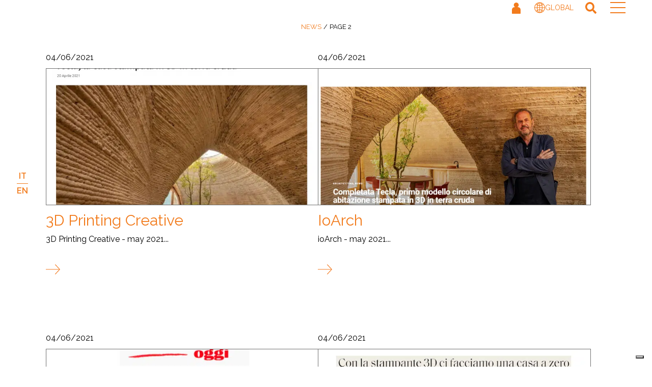

--- FILE ---
content_type: text/html; charset=UTF-8
request_url: https://www.luciferos.it/en/news-en/page/2/
body_size: 26215
content:
<!DOCTYPE html>
<html lang="en-US" prefix="og: https://ogp.me/ns#">
<head><script data-no-optimize="1">var litespeed_docref=sessionStorage.getItem("litespeed_docref");litespeed_docref&&(Object.defineProperty(document,"referrer",{get:function(){return litespeed_docref}}),sessionStorage.removeItem("litespeed_docref"));</script>
    
	<meta charset="UTF-8" /><link rel="preconnect" href="https://fonts.gstatic.com/" crossorigin />
					<meta name="viewport" content="width=device-width,initial-scale=1,user-scalable=no">
		
            
                        <link rel="shortcut icon" type="image/x-icon" href="https://www.luciferos.it/wp-content/uploads/2022/07/favicon-32x32-1.png">
            <link rel="apple-touch-icon" href="https://www.luciferos.it/wp-content/uploads/2022/07/favicon-32x32-1.png"/>
        
	<link rel="profile" href="http://gmpg.org/xfn/11" />
	<link rel="pingback" href="https://www.luciferos.it/xmlrpc.php" />
    
		
	
<!-- Search Engine Optimization by Rank Math PRO - https://rankmath.com/ -->
<title>News - Lucifero&#039;s</title>
<meta name="robots" content="follow, index, max-snippet:-1, max-video-preview:-1, max-image-preview:large"/>
<link rel="canonical" href="https://www.luciferos.it/en/news-en/page/2/" />
<link rel="prev" href="https://www.luciferos.it/en/news-en/" />
<link rel="next" href="https://www.luciferos.it/en/news-en/page/3/" />
<meta property="og:locale" content="en_US" />
<meta property="og:type" content="article" />
<meta property="og:title" content="News - Lucifero&#039;s" />
<meta property="og:url" content="https://www.luciferos.it/en/news-en/page/2/" />
<meta property="og:site_name" content="Lucifero&#039;s" />
<meta name="twitter:card" content="summary_large_image" />
<meta name="twitter:title" content="News - Lucifero&#039;s" />
<meta name="twitter:label1" content="Posts" />
<meta name="twitter:data1" content="309" />
<script type="application/ld+json" class="rank-math-schema-pro">{"@context":"https://schema.org","@graph":[{"@type":"Organization","@id":"https://www.luciferos.it/en/#organization/","name":"Lucifero's"},{"@type":"WebSite","@id":"https://www.luciferos.it/en/#website/","url":"https://www.luciferos.it/en/","name":"Lucifero's","publisher":{"@id":"https://www.luciferos.it/en/#organization/"},"inLanguage":"en-US"},{"@type":"BreadcrumbList","@id":"https://www.luciferos.it/en/news-en/page/2/#breadcrumb","itemListElement":[{"@type":"ListItem","position":"1","item":{"@id":"https://www.luciferos.it/en/news-en/","name":"News"}}]},{"@type":"CollectionPage","@id":"https://www.luciferos.it/en/news-en/page/2/#webpage","url":"https://www.luciferos.it/en/news-en/page/2/","name":"News - Lucifero&#039;s","isPartOf":{"@id":"https://www.luciferos.it/en/#website/"},"inLanguage":"en-US","breadcrumb":{"@id":"https://www.luciferos.it/en/news-en/page/2/#breadcrumb"}}]}</script>
<!-- /Rank Math WordPress SEO plugin -->

<link rel='dns-prefetch' href='//cdn.iubenda.com' />
<link rel='dns-prefetch' href='//static.addtoany.com' />
<link rel='dns-prefetch' href='//fonts.googleapis.com' />
<link rel='dns-prefetch' href='//cs.iubenda.com' />
<link rel='dns-prefetch' href='//fonts.gstatic.com' />
<link rel="alternate" type="application/rss+xml" title="Lucifero&#039;s &raquo; Feed" href="https://www.luciferos.it/en/feed/" />
<link rel="alternate" type="application/rss+xml" title="Lucifero&#039;s &raquo; News Category Feed" href="https://www.luciferos.it/en/news-en/feed/" />
<script src="[data-uri]" defer></script><script data-optimized="1" src="https://www.luciferos.it/wp-content/plugins/litespeed-cache/assets/js/webfontloader.min.js" defer></script><link data-optimized="2" rel="stylesheet" href="https://www.luciferos.it/wp-content/litespeed/css/e2d99ef95fa249c584c5bd4e3fd02722.css?ver=b44b0" />







































<!--n2css--><!--n2js--><script type="text/javascript" src="https://www.luciferos.it/wp-includes/js/jquery/jquery.min.js?ver=3.7.1" id="jquery-core-js"></script>
<script data-optimized="1" type="text/javascript" src="https://www.luciferos.it/wp-content/litespeed/js/69c6f528d4b1dd0559c73ad5649e5c4c.js?ver=74308" id="jquery-migrate-js" defer data-deferred="1"></script>

<script data-optimized="1"  type="text/javascript" class=" _iub_cs_skip" type="text/javascript" id="iubenda-head-inline-scripts-0" src="[data-uri]" defer></script>
<script data-optimized="1"  type="text/javascript" class=" _iub_cs_skip" type="text/javascript" src="https://www.luciferos.it/wp-content/litespeed/js/66a9b516813ab28aab1adedffce0e915.js?ver=0e915" id="iubenda-head-scripts-0-js" defer data-deferred="1"></script>
<script data-optimized="1"  type="text/javascript" charset="UTF-8" class=" _iub_cs_skip" type="text/javascript" src="https://www.luciferos.it/wp-content/litespeed/js/eb1b3583bd2c726f6742993385c8ace4.js?ver=8ace4" id="iubenda-head-scripts-1-js" defer data-deferred="1"></script>
<script data-optimized="1" type="text/javascript" id="wpml-cookie-js-extra" src="[data-uri]" defer></script>
<script data-optimized="1" type="text/javascript" src="https://www.luciferos.it/wp-content/litespeed/js/2b213230526cbffe7cadf44800dd22b9.js?ver=e97f8" id="wpml-cookie-js" defer="defer" data-wp-strategy="defer"></script>
<script data-optimized="1" type="text/javascript" id="layerslider-utils-js-extra" src="[data-uri]" defer></script>
<script data-optimized="1" type="text/javascript" src="https://www.luciferos.it/wp-content/litespeed/js/b65eeab41568dccdbf13023e88bea0f0.js?ver=505bc" id="layerslider-utils-js" defer data-deferred="1"></script>
<script type="text/javascript" src="https://www.luciferos.it/wp-content/plugins/LayerSlider/assets/static/layerslider/js/layerslider.kreaturamedia.jquery.js?ver=7.15.1" id="layerslider-js"></script>
<script data-optimized="1" type="text/javascript" src="https://www.luciferos.it/wp-content/litespeed/js/f9803007086cfd3f6886dcffc560521b.js?ver=3442a" id="layerslider-transitions-js" defer data-deferred="1"></script>
<script data-optimized="1" type="text/javascript" id="addtoany-core-js-before" src="[data-uri]" defer></script>
<script data-optimized="1" type="text/javascript" defer src="https://www.luciferos.it/wp-content/litespeed/js/443bab7be7b27fd51645b533f712b61e.js?ver=2b61e" id="addtoany-core-js"></script>
<script data-optimized="1" type="text/javascript" defer src="https://www.luciferos.it/wp-content/litespeed/js/0319b5ebe163117203a79b8233ea5cac.js?ver=ddba8" id="addtoany-jquery-js"></script>
<script data-optimized="1" type="text/javascript" id="3d-flip-book-client-locale-loader-js-extra" src="[data-uri]" defer></script>
<script data-optimized="1" type="text/javascript" src="https://www.luciferos.it/wp-content/litespeed/js/9d25688173427093d5d73484b975452f.js?ver=6f811" id="3d-flip-book-client-locale-loader-js" data-wp-strategy="async" defer data-deferred="1"></script>
<script data-optimized="1" type="text/javascript" src="https://www.luciferos.it/wp-content/litespeed/js/ecd3498542f631963b61f5c26a145da2.js?ver=4c4bc" id="jquery-blockui-js" defer="defer" data-wp-strategy="defer"></script>
<script data-optimized="1" type="text/javascript" src="https://www.luciferos.it/wp-content/litespeed/js/feffa1ae8fc8ed779f9230dce0306f03.js?ver=6484d" id="js-cookie-js" defer="defer" data-wp-strategy="defer"></script>
<script data-optimized="1" type="text/javascript" id="woocommerce-js-extra" src="[data-uri]" defer></script>
<script data-optimized="1" type="text/javascript" src="https://www.luciferos.it/wp-content/litespeed/js/cc976377cc637b8ac583ffeb03ecc18d.js?ver=05021" id="woocommerce-js" defer="defer" data-wp-strategy="defer"></script>
<script data-optimized="1" type="text/javascript" src="https://www.luciferos.it/wp-content/litespeed/js/5a5c2249dec05d5bbdd44ee9d0627d6d.js?ver=fa6c9" id="um-gdpr-js" defer data-deferred="1"></script>
<script data-optimized="1" type="text/javascript" src="https://www.luciferos.it/wp-content/litespeed/js/16447f122d0bc5316260d877a3e8c078.js?ver=03fd9" id="serializejson-js" defer data-deferred="1"></script>
<script data-optimized="1" type="text/javascript" src="https://www.luciferos.it/wp-content/litespeed/js/21a515dd8133e06bd927ba0a1b7da297.js?ver=8d34a" id="my-slick-js" defer data-deferred="1"></script>
<script></script><meta name="generator" content="Powered by LayerSlider 7.15.1 - Build Heros, Sliders, and Popups. Create Animations and Beautiful, Rich Web Content as Easy as Never Before on WordPress." />
<!-- LayerSlider updates and docs at: https://layerslider.com -->
<link rel="https://api.w.org/" href="https://www.luciferos.it/en/wp-json/" /><link rel="alternate" title="JSON" type="application/json" href="https://www.luciferos.it/en/wp-json/wp/v2/categories/8169" /><link rel="EditURI" type="application/rsd+xml" title="RSD" href="https://www.luciferos.it/xmlrpc.php?rsd" />
<meta name="generator" content="WordPress 6.8.2" />
<meta name="generator" content="WPML ver:4.7.6 stt:1,27;" />
<link rel="alternate" href="https://www.luciferos.it/news-en/page/2/" hreflang="x-default" /><script data-optimized="1" type="text/javascript" src="[data-uri]" defer></script>
        <style></style>	<noscript><style>.woocommerce-product-gallery{ opacity: 1 !important; }</style></noscript>
	<meta name="generator" content="Powered by WPBakery Page Builder - drag and drop page builder for WordPress."/>
		
		<noscript><style> .wpb_animate_when_almost_visible { opacity: 1; }</style></noscript>			
		
    


</head>

<body class="archive paged category category-news-en category-8169 paged-2 category-paged-2 wp-theme-bridge wp-child-theme-bridge-luciferos theme-bridge multiple-domain-www-luciferos-it bridge-core-3.3.4.5 woocommerce-no-js bridge  hide_top_bar_on_mobile_header columns-4 qode-child-theme-ver-1.0.0 qode-theme-ver-30.8.8.5 qode-theme-bridge qode-wpml-enabled wpb-js-composer js-comp-ver-8.7.2 vc_responsive" itemscope itemtype="http://schema.org/WebPage">




<div class="wrapper">
	<div class="wrapper_inner">

    
		<!-- Google Analytics start -->
				<!-- Google Analytics end -->

		
	<nav aria-label="breadcrumbs" class="rank-math-breadcrumb"><p><a href="https://www.luciferos.it/en/news-en/">News</a><span class="separator"> / </span><span class="last">Page 2</span></p></nav><header class=" scroll_header_top_area  fixed transparent scrolled_not_transparent page_header">
	<div class="header_inner clearfix">
		<form role="search" id="searchform" action="https://www.luciferos.it/en/" class="qode_search_form" method="get">
    
            <i class="qode_icon_font_awesome fa fa-search qode_icon_in_search" ></i>            <input type="text" placeholder="Search" name="s" class="qode_search_field" autocomplete="off" />
            <input type="submit" value="Search" />

            <div class="qode_search_close">
                <a href="#">
                    <i class="qode_icon_font_awesome fa fa-times qode_icon_in_search" ></i>                </a>
            </div>
            </form>
		<div class="header_top_bottom_holder">
			
			<div class="header_bottom clearfix" style=' background-color:rgba(255, 255, 255, 0);' >
											<div class="header_inner_left">
																<div class="logo_wrapper" >
	<div class="q_logo">
		<a itemprop="url" href="https://www.luciferos.it/en/" >
             <img data-lazyloaded="1" src="[data-uri]" itemprop="image" class="normal" data-src="https://www.luciferos.it/wp-content/uploads/2022/07/logo.svg" alt="Logo"> 			 <img data-lazyloaded="1" src="[data-uri]" itemprop="image" class="light" data-src="https://www.luciferos.it/wp-content/uploads/2022/07/logo.svg" alt="Logo"/> 			 <img data-lazyloaded="1" src="[data-uri]" itemprop="image" class="dark" data-src="https://www.luciferos.it/wp-content/uploads/2022/07/logo.svg" alt="Logo"/> 			 <img data-lazyloaded="1" src="[data-uri]" itemprop="image" class="sticky" data-src="https://www.luciferos.it/wp-content/uploads/2022/07/logo.svg" alt="Logo"/> 			 <img data-lazyloaded="1" src="[data-uri]" itemprop="image" class="mobile" data-src="https://www.luciferos.it/wp-content/uploads/2022/07/logo.svg" alt="Logo"/> 					</a>
	</div>
	</div>															</div>
															<div class="header_inner_right">
									<div class="side_menu_button_wrapper right">
																														<div class="side_menu_button">
											<a class="logged-visible logout-header-button"
	href="/en/logout/?redirect_to=https://www.luciferos.it/en/"
	title="Logout"><img data-lazyloaded="1" src="[data-uri]" width="256" height="256" data-src="https://www.luciferos.it/wp-content/uploads/2023/08/exit.svg" class="attachment-full size-full" alt="" decoding="async" fetchpriority="high" /></a>
<a class="js-modal logged-hidden login-header-button"
	href="/en/login/"
	title="Login"><img data-lazyloaded="1" src="[data-uri]" width="17" height="23" data-src="https://www.luciferos.it/wp-content/uploads/2023/08/account.svg" class="attachment-full size-full" alt="" decoding="async" /></a>
<a class="js-modal language-switcher" href="#language-switcher"
	title="Regional switcher"><img data-lazyloaded="1" src="[data-uri]" width="21" height="21" data-src="https://www.luciferos.it/wp-content/uploads/2023/08/globe.svg" class="attachment-full size-full" alt="" decoding="async" />	GLOBAL</a>

<div class="modal" data-noremove="true" id="language-switcher"
	style="display: none;">
	<div>
		<div>
			<div class="mobile-menu-top">
				<div class="mobile-menu-logo">
					<a itemprop="url" href="/"><img
						src="/wp-content/uploads/2022/07/logo.svg" alt="Lucifero's"></a>
				</div>
				<div class="rank-math-breadcrumb">
					<p>
						<span class="last">Regions and Language</span>
					</p>
				</div>
				<div class="modal_button_close">
					<img data-lazyloaded="1" src="[data-uri]" data-src="/wp-content/uploads/2022/07/close.svg" alt="Chiudi Menu">
				</div>
			</div>
		</div>
		<div class="container">
			<div class="container_inner">
				<div class="tab-bg wpb_column vc_column_container vc_col-sm-6">
					<div class="vc_column-inner">
						<div class="wpb_wrapper">
							<div
								class="qode-advanced-tabs qode-advanced-tabs qode-advanced-horizontal-tab clearfix qode-advanced-tab-without-icon qode-advanced-tabs-column-2 clearfix ui-tabs ui-corner-all ui-widget ui-widget-content">
								<ul
									class="qode-advanced-tabs-nav ui-tabs-nav ui-corner-all ui-helper-reset ui-helper-clearfix ui-widget-header"
									role="tablist">
									<li role="tab" tabindex="0"
										class="ui-tabs-tab ui-corner-top ui-state-default ui-tab ui-tabs-active ui-state-active"
										aria-controls="tab-global-216" aria-labelledby="ui-id-3"
										aria-selected="true"
										aria-expanded="true">
										<h2>
											<a href="#tab-global-216" tabindex="-1"
												class="ui-tabs-anchor" id="ui-id-3"> <span
												class="qode-advanced-tab-text-after-icon"> Global </span>
											</a>
										</h2>
									</li>
									<li role="tab" tabindex="-1"
										class="ui-tabs-tab ui-corner-top ui-state-default ui-tab "
										aria-controls="tab-usa-428" aria-labelledby="ui-id-4"
										aria-selected="false"
										aria-expanded="false">
										<h2>
											<a href="#tab-usa-428" tabindex="-1" class="ui-tabs-anchor"
												id="ui-id-4"> <span
												class="qode-advanced-tab-text-after-icon"> USA </span>
											</a>
										</h2>
									</li>
								</ul>
								<div
									class="qode-advanced-tab-container ui-tabs-panel ui-corner-bottom ui-widget-content"
									id="tab-global-216" data-icon-pack="" data-icon-html=""
									aria-labelledby="ui-id-3" role="tabpanel" aria-hidden="false"
									style="">
									<div class="wpb_text_column wpb_content_element ">
										<div class="wpb_wrapper">
											<h4>Choose a language:</h4>

										</div>
									</div>
									<div class="vc_empty_space" style="height: 32px">
										<span class="vc_empty_space_inner"> <span
											class="empty_space_image"></span>
										</span>
									</div>


									<div class="wpb_text_column wpb_content_element ">
										<div class="wpb_wrapper">
											<div class="regione-switcher">
	<form>
					<a href="https://www.luciferos.it/it/news/"
			class=""><img data-lazyloaded="1" src="[data-uri]" width="26" height="26" data-src="https://www.luciferos.it/wp-content/uploads/2023/08/radio-1.svg" class="attachment-thumbnail size-thumbnail" alt="" decoding="async" />Italiano</a>
		<a href="https://www.luciferos.it/en/news-en/"
			class="selected"><img data-lazyloaded="1" src="[data-uri]" width="26" height="26" data-src="https://www.luciferos.it/wp-content/uploads/2023/08/radio-selected-1.svg" class="attachment-thumbnail size-thumbnail" alt="" decoding="async" />English</a>
		</form>

</div>										</div>
									</div>
								</div>
								<div
									class="qode-advanced-tab-container ui-tabs-panel ui-corner-bottom ui-widget-content"
									id="tab-usa-428" data-icon-pack="" data-icon-html=""
									aria-labelledby="ui-id-4" role="tabpanel" aria-hidden="true"
									style="display: none;">
									<div class="wpb_text_column wpb_content_element ">
										<div class="wpb_wrapper">
											<h4>Choose a language:</h4>

										</div>
									</div>
									<div class="vc_empty_space" style="height: 32px">
										<span class="vc_empty_space_inner"> <span
											class="empty_space_image"></span>
										</span>
									</div>


									<div class="wpb_text_column wpb_content_element ">
										<div class="wpb_wrapper">
											<div class="regione-switcher">
	<form>
					<a href="https://www.luciferos.us/en/news-en/"><img data-lazyloaded="1" src="[data-uri]" width="26" height="26" data-src="https://www.luciferos.it/wp-content/uploads/2023/08/radio-1.svg" class="attachment-thumbnail size-thumbnail" alt="" decoding="async" />English</a>
		<a href="https://www.luciferos.us/it/news/"><img data-lazyloaded="1" src="[data-uri]" width="26" height="26" data-src="https://www.luciferos.it/wp-content/uploads/2023/08/radio-1.svg" class="attachment-thumbnail size-thumbnail" alt="" decoding="async" />Italiano</a>
		</form>

</div>										</div>
									</div>
								</div>
							</div>
						</div>
					</div>
				</div>
			</div>
		</div>
	</div>
</div>												<a class="search_button fullscreen_search normal" href="javascript:void(0)">
		<i class="qode_icon_font_awesome fa fa-search " ></i>	</a>

																							
										</div>
											<div class="mobile_menu_button">
		<span>
			<i class="qode_icon_font_awesome fa fa-bars " ></i>		</span>
	</div>
									</div>
								</div>
							
							
							<nav class="main_menu drop_down right">
								<ul id="menu-mainmenu-inglese" class=""><li id="nav-menu-item-41920" class="menu-item menu-item-type-post_type menu-item-object-page  narrow"><a href="https://www.luciferos.it/en/products/" class=""><i class="menu_icon blank fa"></i><span>Products</span><span class="plus"></span></a></li>
<li id="nav-menu-item-72425" class="menu-item menu-item-type-post_type menu-item-object-page  narrow"><a href="https://www.luciferos.it/en/configurator/" class=""><i class="menu_icon blank fa"></i><span>Configurator</span><span class="plus"></span></a></li>
<li id="nav-menu-item-41921" class="menu-item menu-item-type-post_type menu-item-object-page  narrow"><a href="https://www.luciferos.it/en/projects/" class=""><i class="menu_icon blank fa"></i><span>Projects</span><span class="plus"></span></a></li>
<li id="nav-menu-item-57079" class="menu-item menu-item-type-taxonomy menu-item-object-category current-menu-item menu-item-has-children active has_sub narrow"><a href="https://www.luciferos.it/en/news-en/" class=" current  no_link" style="cursor: default;" onclick="JavaScript: return false;"><i class="menu_icon blank fa"></i><span>News</span><span class="plus"></span></a>
<div class="second"><div class="inner"><ul>
	<li id="nav-menu-item-57080" class="menu-item menu-item-type-taxonomy menu-item-object-category "><a href="https://www.luciferos.it/en/news-en/latest-news/" class=""><i class="menu_icon blank fa"></i><span>Latest News</span><span class="plus"></span></a></li>
	<li id="nav-menu-item-57081" class="menu-item menu-item-type-taxonomy menu-item-object-category "><a href="https://www.luciferos.it/en/news-en/press-area/" class=""><i class="menu_icon blank fa"></i><span>Press Area</span><span class="plus"></span></a></li>
</ul></div></div>
</li>
<li id="nav-menu-item-109636" class="menu-item menu-item-type-post_type menu-item-object-page  narrow"><a href="https://www.luciferos.it/en/who-we-are/" class=""><i class="menu_icon blank fa"></i><span>Who we are</span><span class="plus"></span></a></li>
<li id="nav-menu-item-113860" class="menu-item menu-item-type-post_type menu-item-object-page  narrow"><a href="https://www.luciferos.it/en/what-we-do/" class=""><i class="menu_icon blank fa"></i><span>What we do</span><span class="plus"></span></a></li>
<li id="nav-menu-item-72602" class="menu-item menu-item-type-post_type menu-item-object-page  narrow"><a href="https://www.luciferos.it/en/where-we-are/" class=""><i class="menu_icon blank fa"></i><span>Where we are</span><span class="plus"></span></a></li>
<li id="nav-menu-item-63938" class="menu-item menu-item-type-custom menu-item-object-custom menu-item-has-children  has_sub narrow"><a href="#" class=" no_link" style="cursor: default;" onclick="JavaScript: return false;"><i class="menu_icon blank fa"></i><span>Services</span><span class="plus"></span></a>
<div class="second"><div class="inner"><ul>
	<li id="nav-menu-item-63939" class="menu-item menu-item-type-post_type menu-item-object-page "><a href="https://www.luciferos.it/en/guarantee/" class=""><i class="menu_icon blank fa"></i><span>Guarantee</span><span class="plus"></span></a></li>
	<li id="nav-menu-item-63940" class="menu-item menu-item-type-post_type menu-item-object-post "><a href="https://www.luciferos.it/en/greensolution/" class=""><i class="menu_icon blank fa"></i><span>GreenSolution</span><span class="plus"></span></a></li>
</ul></div></div>
</li>
<li id="nav-menu-item-72428" class="menu-item menu-item-type-custom menu-item-object-custom menu-item-has-children  has_sub narrow"><a href="#" class=""><i class="menu_icon blank fa"></i><span>Download</span><span class="plus"></span></a>
<div class="second"><div class="inner"><ul>
	<li id="nav-menu-item-72504" class="menu-item menu-item-type-post_type menu-item-object-page "><a href="https://www.luciferos.it/en/catalogs/" class=""><i class="menu_icon blank fa"></i><span>Catalogs</span><span class="plus"></span></a></li>
	<li id="nav-menu-item-63941" class="menu-item menu-item-type-post_type menu-item-object-page "><a href="https://www.luciferos.it/en/download/" class=""><i class="menu_icon blank fa"></i><span>Download</span><span class="plus"></span></a></li>
</ul></div></div>
</li>
<li id="nav-menu-item-98481" class="js-modal account-icon menu-item menu-item-type-post_type menu-item-object-page  narrow"><a href="https://www.luciferos.it/en/login/" class=""><i class="menu_icon blank fa"></i><span>Login</span><span class="plus"></span></a></li>
</ul>							</nav>
														<nav class="mobile_menu">
	<div>
		<div>
			<div class="mobile-menu-top">
				<div class="mobile-menu-logo">
					<a itemprop="url" href="/"><img
						src="/wp-content/uploads/2022/07/logo.svg" alt="Lucifero's"></a>
				</div>
				<div class="rank-math-breadcrumb">
					<p>Menu</p>
				</div>
				<div class="mobile_menu_button_close">
					<img data-lazyloaded="1" src="[data-uri]" data-src="/wp-content/uploads/2022/07/close.svg" alt="Chiudi Menu">
				</div>
			</div>
			<div class="mobile-menu-container">
    	<ul id="menu-mainmenu-inglese-1" class=""><li id="mobile-menu-item-41920" class="menu-item menu-item-type-post_type menu-item-object-page "><a href="https://www.luciferos.it/en/products/" class=""><span>Products</span></a><span class="mobile_arrow"><i class="fa fa-angle-right"></i><i class="fa fa-angle-down"></i></span></li>
<li id="mobile-menu-item-72425" class="menu-item menu-item-type-post_type menu-item-object-page "><a href="https://www.luciferos.it/en/configurator/" class=""><span>Configurator</span></a><span class="mobile_arrow"><i class="fa fa-angle-right"></i><i class="fa fa-angle-down"></i></span></li>
<li id="mobile-menu-item-41921" class="menu-item menu-item-type-post_type menu-item-object-page "><a href="https://www.luciferos.it/en/projects/" class=""><span>Projects</span></a><span class="mobile_arrow"><i class="fa fa-angle-right"></i><i class="fa fa-angle-down"></i></span></li>
<li id="mobile-menu-item-57079" class="menu-item menu-item-type-taxonomy menu-item-object-category current-menu-item menu-item-has-children active has_sub"><h3><span>News</span></h3><span class="mobile_arrow"><i class="fa fa-angle-right"></i><i class="fa fa-angle-down"></i></span>
<ul class="sub_menu">
	<li id="mobile-menu-item-57080" class="menu-item menu-item-type-taxonomy menu-item-object-category "><a href="https://www.luciferos.it/en/news-en/latest-news/" class=""><span>Latest News</span></a><span class="mobile_arrow"><i class="fa fa-angle-right"></i><i class="fa fa-angle-down"></i></span></li>
	<li id="mobile-menu-item-57081" class="menu-item menu-item-type-taxonomy menu-item-object-category "><a href="https://www.luciferos.it/en/news-en/press-area/" class=""><span>Press Area</span></a><span class="mobile_arrow"><i class="fa fa-angle-right"></i><i class="fa fa-angle-down"></i></span></li>
</ul>
</li>
<li id="mobile-menu-item-109636" class="menu-item menu-item-type-post_type menu-item-object-page "><a href="https://www.luciferos.it/en/who-we-are/" class=""><span>Who we are</span></a><span class="mobile_arrow"><i class="fa fa-angle-right"></i><i class="fa fa-angle-down"></i></span></li>
<li id="mobile-menu-item-113860" class="menu-item menu-item-type-post_type menu-item-object-page "><a href="https://www.luciferos.it/en/what-we-do/" class=""><span>What we do</span></a><span class="mobile_arrow"><i class="fa fa-angle-right"></i><i class="fa fa-angle-down"></i></span></li>
<li id="mobile-menu-item-72602" class="menu-item menu-item-type-post_type menu-item-object-page "><a href="https://www.luciferos.it/en/where-we-are/" class=""><span>Where we are</span></a><span class="mobile_arrow"><i class="fa fa-angle-right"></i><i class="fa fa-angle-down"></i></span></li>
<li id="mobile-menu-item-63938" class="menu-item menu-item-type-custom menu-item-object-custom menu-item-has-children  has_sub"><h3><span>Services</span></h3><span class="mobile_arrow"><i class="fa fa-angle-right"></i><i class="fa fa-angle-down"></i></span>
<ul class="sub_menu">
	<li id="mobile-menu-item-63939" class="menu-item menu-item-type-post_type menu-item-object-page "><a href="https://www.luciferos.it/en/guarantee/" class=""><span>Guarantee</span></a><span class="mobile_arrow"><i class="fa fa-angle-right"></i><i class="fa fa-angle-down"></i></span></li>
	<li id="mobile-menu-item-63940" class="menu-item menu-item-type-post_type menu-item-object-post "><a href="https://www.luciferos.it/en/greensolution/" class=""><span>GreenSolution</span></a><span class="mobile_arrow"><i class="fa fa-angle-right"></i><i class="fa fa-angle-down"></i></span></li>
</ul>
</li>
<li id="mobile-menu-item-72428" class="menu-item menu-item-type-custom menu-item-object-custom menu-item-has-children  has_sub"><a href="#" class=""><span>Download</span></a><span class="mobile_arrow"><i class="fa fa-angle-right"></i><i class="fa fa-angle-down"></i></span>
<ul class="sub_menu">
	<li id="mobile-menu-item-72504" class="menu-item menu-item-type-post_type menu-item-object-page "><a href="https://www.luciferos.it/en/catalogs/" class=""><span>Catalogs</span></a><span class="mobile_arrow"><i class="fa fa-angle-right"></i><i class="fa fa-angle-down"></i></span></li>
	<li id="mobile-menu-item-63941" class="menu-item menu-item-type-post_type menu-item-object-page "><a href="https://www.luciferos.it/en/download/" class=""><span>Download</span></a><span class="mobile_arrow"><i class="fa fa-angle-right"></i><i class="fa fa-angle-down"></i></span></li>
</ul>
</li>
<li id="mobile-menu-item-98481" class="js-modal account-icon menu-item menu-item-type-post_type menu-item-object-page "><a href="https://www.luciferos.it/en/login/" class=""><span>Login</span></a><span class="mobile_arrow"><i class="fa fa-angle-right"></i><i class="fa fa-angle-down"></i></span></li>
</ul>    		</div>
			<!-- 			<div class="mobile-menu-bottom"> -->
			<!-- 				<div class="social-menu-container"> -->
			<!-- 				</div> -->
			<!-- 				<div class="mobile-menu-search"> -->
			<!-- 					<form role="search" method="get" id="searchform" action="/"> -->
			<!-- 						<label class="screen-reader-text" for="s"></label> <input -->
			<!-- 							type="text" value="" name="s" id="s"> -->
			<!-- 						<button type="submit" id="searchsubmit"> -->
			<!-- 							<img src="/wp-content/uploads/2022/07/search.svg" alt="Cerca"> -->
			<!-- 						</button> -->
			<!-- 					</form> -->
			<!-- 				</div> -->
			<!-- 			</div> -->
		</div>
	</div>
</nav>							<!--  ?php echo bridge_qode_get_module_template_part('templates/mobile-menu/mobile-menu', 'header', '', $params); ?-->
											</div>
			</div>
		</div>
</header>	<a id="back_to_top" href="#">
        <span class="fa-stack">
            <i class="qode_icon_font_awesome fa fa-arrow-up " ></i>        </span>
	</a>
<div
	class="fullscreen_search_holder fade">
	<div class="close_container">
									<div class="mobile-menu-logo">
						<a itemprop="url" href="/"><img
							src="/wp-content/uploads/2022/07/logo.svg" alt="Lucifero's"></a>
					</div>
					<div class="rank-math-breadcrumb">
						<p>Search</p>
					</div>
					<div class="search_close_holder">
						<div class="side_menu_button">
							<a class="fullscreen_search_close" href="javascript:void(0)">
									<i class="qode_icon_font_awesome fa fa-times " ></i>								</a>
						</div>
					</div>
								</div>
	<div class="fullscreen_search_table">
		<div class="fullscreen_search_cell">
			<div class="fullscreen_search_inner">
				<form  class="is-search-form is-form-style is-form-style-3 is-form-id-101175 " action="https://www.luciferos.it/en/" method="get" role="search" ><label for="is-search-input-101175"><span class="is-screen-reader-text">Search for:</span><input  type="search" id="is-search-input-101175" name="s" value="" class="is-search-input" placeholder="Search text or pruduct code" autocomplete=off /></label><button type="submit" class="is-search-submit"><span class="is-screen-reader-text">Search Button</span><span class="is-search-icon"><svg focusable="false" aria-label="Search" xmlns="http://www.w3.org/2000/svg" viewBox="0 0 24 24" width="24px"><path d="M15.5 14h-.79l-.28-.27C15.41 12.59 16 11.11 16 9.5 16 5.91 13.09 3 9.5 3S3 5.91 3 9.5 5.91 16 9.5 16c1.61 0 3.09-.59 4.23-1.57l.27.28v.79l5 4.99L20.49 19l-4.99-5zm-6 0C7.01 14 5 11.99 5 9.5S7.01 5 9.5 5 14 7.01 14 9.5 11.99 14 9.5 14z"></path></svg></span></button><input type="hidden" name="id" value="101175" /><input type="hidden" name="post_type" value="product" /></form>				<!--  form role="search" action="?php echo esc_url(home_url( '/' )); ?>"
					class="fullscreen_search_form" method="get">
					<div class="form_holder">
						<div class="field_holder">
							<input type="text" name="s" class="search_field"
								autocomplete="off"
								placeholder="?php echo __("Cerca testo o codice prodotto", "luciferos");?>" />
							<div class="line"></div>
						</div>
						<a class="qode_search_submit search_submit"
							href="javascript:void(0)"> </a>
					</div>
				</form-->
			</div>
		</div>
	</div>
</div>
	
	
    
            <div class="qode_left_side_fixed">
            <p></p><div class="wpml-ls-sidebars-left_side_fixed wpml-ls wpml-ls-legacy-list-vertical"><ul class="menu language-menu"><li class="wpml-ls-slot-left_side_fixed wpml-ls-item wpml-ls-item-en wpml-ls-current-language wpml-ls-first-item wpml-ls-item-legacy-list-vertical"><a href="https://www.luciferos.it/it/news/"  class="wpml-ls-link"><span class="wpml-ls-native">IT</span></a></li> <li class="wpml-ls-slot-left_side_fixed wpml-ls-item wpml-ls-item-en wpml-ls-current-language wpml-ls-first-item wpml-ls-item-legacy-list-vertical"><a href="https://www.luciferos.it/en/news-en/"  class="wpml-ls-link"><span class="wpml-ls-native">EN</span></a></li> </ul></div>        </div>
    	
    
    <div class="content ">
        <div class="content_inner  ">
    			<div class="title_outer title_without_animation"    data-height="200">
		<div class="title title_size_small  position_left " style="height:200px;">
			<div class="image not_responsive"></div>
											</div>
			</div>
		<div class="container">
        		<div class="container_inner default_template_holder clearfix">
							<div class="blog_holder blog_large_image">

	
    <!--if template name is defined than it is used our template and we can use query '$blog_query'-->
    
        <!--otherwise it is archive or category page and we don't have query-->
                    		<article id="post-63094" class="post-63094 post type-post status-publish format-standard has-post-thumbnail hentry category-press-cut category-news-en category-press-area">
			<div class="post_content_holder">
				<div class="post_text">
					<div class="post_text_header">
						<span itemprop="dateCreated" class="date entry_date updated">04/06/2021</span>
					</div>
				</div>
									<div class="post_image">
						<a itemprop="url" href="https://www.luciferos.it/en/press-3d-printing-creative/" title="3D Printing Creative">
							<img data-lazyloaded="1" src="[data-uri]" width="672" height="718" data-src="https://www.luciferos.it/wp-content/uploads/2022/07/cattura_8-1.png.webp" class="attachment-full size-full wp-post-image" alt="" decoding="async" data-srcset="https://www.luciferos.it/wp-content/uploads/2022/07/cattura_8-1.png.webp 672w, https://www.luciferos.it/wp-content/uploads/2022/07/cattura_8-1-600x641.png.webp 600w, https://www.luciferos.it/wp-content/uploads/2022/07/cattura_8-1-281x300.png.webp 281w" data-sizes="(max-width: 672px) 100vw, 672px" />						</a>
					</div>
								<div class="post_text">
					<div class="post_text_inner">
						<h2 itemprop="name" class="entry_title"><a itemprop="url" href="https://www.luciferos.it/en/press-3d-printing-creative/" title="3D Printing Creative">3D Printing Creative</a></h2>
                        <p itemprop="description" class="post_excerpt">3D Printing Creative - may 2021...</p>                                <div class="post_more">
	                                <a itemprop="url" href="https://www.luciferos.it/en/press-3d-printing-creative/" class="qbutton small"><img data-lazyloaded="1" src="[data-uri]" width="23" height="16" data-src="https://www.luciferos.it/wp-content/uploads/2022/07/arrow-right.svg" class="attachment-thumbnail size-thumbnail" alt="" decoding="async" /></a>
                                </div>
                            					</div>
				</div>
			</div>
		</article>
		

                    		<article id="post-63100" class="post-63100 post type-post status-publish format-standard has-post-thumbnail hentry category-press-cut category-press-area category-news-en">
			<div class="post_content_holder">
				<div class="post_text">
					<div class="post_text_header">
						<span itemprop="dateCreated" class="date entry_date updated">04/06/2021</span>
					</div>
				</div>
									<div class="post_image">
						<a itemprop="url" href="https://www.luciferos.it/en/press-ioarch/" title="IoArch">
							<img data-lazyloaded="1" src="[data-uri]" width="748" height="747" data-src="https://www.luciferos.it/wp-content/uploads/2022/07/cattura_7-1.png.webp" class="attachment-full size-full wp-post-image" alt="" decoding="async" data-srcset="https://www.luciferos.it/wp-content/uploads/2022/07/cattura_7-1.png.webp 748w, https://www.luciferos.it/wp-content/uploads/2022/07/cattura_7-1-600x599.png.webp 600w, https://www.luciferos.it/wp-content/uploads/2022/07/cattura_7-1-100x100.png.webp 100w, https://www.luciferos.it/wp-content/uploads/2022/07/cattura_7-1-300x300.png.webp 300w, https://www.luciferos.it/wp-content/uploads/2022/07/cattura_7-1-150x150.png.webp 150w, https://www.luciferos.it/wp-content/uploads/2022/07/cattura_7-1-570x570.png.webp 570w, https://www.luciferos.it/wp-content/uploads/2022/07/cattura_7-1-500x500.png.webp 500w, https://www.luciferos.it/wp-content/uploads/2022/07/cattura_7-1-700x699.png.webp 700w" data-sizes="(max-width: 748px) 100vw, 748px" />						</a>
					</div>
								<div class="post_text">
					<div class="post_text_inner">
						<h2 itemprop="name" class="entry_title"><a itemprop="url" href="https://www.luciferos.it/en/press-ioarch/" title="IoArch">IoArch</a></h2>
                        <p itemprop="description" class="post_excerpt">ioArch - may 2021...</p>                                <div class="post_more">
	                                <a itemprop="url" href="https://www.luciferos.it/en/press-ioarch/" class="qbutton small"><img data-lazyloaded="1" src="[data-uri]" width="23" height="16" data-src="https://www.luciferos.it/wp-content/uploads/2022/07/arrow-right.svg" class="attachment-thumbnail size-thumbnail" alt="" decoding="async" /></a>
                                </div>
                            					</div>
				</div>
			</div>
		</article>
		

                    		<article id="post-63106" class="post-63106 post type-post status-publish format-standard has-post-thumbnail hentry category-press-cut category-news-en category-press-area">
			<div class="post_content_holder">
				<div class="post_text">
					<div class="post_text_header">
						<span itemprop="dateCreated" class="date entry_date updated">04/06/2021</span>
					</div>
				</div>
									<div class="post_image">
						<a itemprop="url" href="https://www.luciferos.it/en/press-arredamento-oggi/" title="Arredamento oggi">
							<img data-lazyloaded="1" src="[data-uri]" width="681" height="579" data-src="https://www.luciferos.it/wp-content/uploads/2022/07/cattura_6-1.png.webp" class="attachment-full size-full wp-post-image" alt="" decoding="async" data-srcset="https://www.luciferos.it/wp-content/uploads/2022/07/cattura_6-1.png.webp 681w, https://www.luciferos.it/wp-content/uploads/2022/07/cattura_6-1-600x510.png.webp 600w, https://www.luciferos.it/wp-content/uploads/2022/07/cattura_6-1-300x255.png.webp 300w" data-sizes="(max-width: 681px) 100vw, 681px" />						</a>
					</div>
								<div class="post_text">
					<div class="post_text_inner">
						<h2 itemprop="name" class="entry_title"><a itemprop="url" href="https://www.luciferos.it/en/press-arredamento-oggi/" title="Arredamento oggi">Arredamento oggi</a></h2>
                        <p itemprop="description" class="post_excerpt">Arredamento oggi - may 2021...</p>                                <div class="post_more">
	                                <a itemprop="url" href="https://www.luciferos.it/en/press-arredamento-oggi/" class="qbutton small"><img data-lazyloaded="1" src="[data-uri]" width="23" height="16" data-src="https://www.luciferos.it/wp-content/uploads/2022/07/arrow-right.svg" class="attachment-thumbnail size-thumbnail" alt="" decoding="async" /></a>
                                </div>
                            					</div>
				</div>
			</div>
		</article>
		

                    		<article id="post-63082" class="post-63082 post type-post status-publish format-standard has-post-thumbnail hentry category-press-cut category-news-en category-press-area">
			<div class="post_content_holder">
				<div class="post_text">
					<div class="post_text_header">
						<span itemprop="dateCreated" class="date entry_date updated">04/06/2021</span>
					</div>
				</div>
									<div class="post_image">
						<a itemprop="url" href="https://www.luciferos.it/en/press-elle/" title="ELLE">
							<img data-lazyloaded="1" src="[data-uri]" width="705" height="695" data-src="https://www.luciferos.it/wp-content/uploads/2022/07/cattura_10-1.png.webp" class="attachment-full size-full wp-post-image" alt="" decoding="async" data-srcset="https://www.luciferos.it/wp-content/uploads/2022/07/cattura_10-1.png.webp 705w, https://www.luciferos.it/wp-content/uploads/2022/07/cattura_10-1-600x591.png.webp 600w, https://www.luciferos.it/wp-content/uploads/2022/07/cattura_10-1-100x100.png.webp 100w, https://www.luciferos.it/wp-content/uploads/2022/07/cattura_10-1-300x296.png.webp 300w, https://www.luciferos.it/wp-content/uploads/2022/07/cattura_10-1-700x690.png.webp 700w" data-sizes="(max-width: 705px) 100vw, 705px" />						</a>
					</div>
								<div class="post_text">
					<div class="post_text_inner">
						<h2 itemprop="name" class="entry_title"><a itemprop="url" href="https://www.luciferos.it/en/press-elle/" title="ELLE">ELLE</a></h2>
                        <p itemprop="description" class="post_excerpt">ELLE - april 2021...</p>                                <div class="post_more">
	                                <a itemprop="url" href="https://www.luciferos.it/en/press-elle/" class="qbutton small"><img data-lazyloaded="1" src="[data-uri]" width="23" height="16" data-src="https://www.luciferos.it/wp-content/uploads/2022/07/arrow-right.svg" class="attachment-thumbnail size-thumbnail" alt="" decoding="async" /></a>
                                </div>
                            					</div>
				</div>
			</div>
		</article>
		

                    		<article id="post-63080" class="post-63080 post type-post status-publish format-standard has-post-thumbnail hentry category-press-releases category-news-en category-press-area">
			<div class="post_content_holder">
				<div class="post_text">
					<div class="post_text_header">
						<span itemprop="dateCreated" class="date entry_date updated">24/05/2021</span>
					</div>
				</div>
									<div class="post_image">
						<a itemprop="url" href="https://www.luciferos.it/en/press-iride-a-new-way-to-see-the-light/" title="IRIDE, a new way “to see” the light">
							<img data-lazyloaded="1" src="[data-uri]" width="1481" height="1920" data-src="https://www.luciferos.it/wp-content/uploads/2022/07/03_01_ambientata_blur.jpg.webp" class="attachment-full size-full wp-post-image" alt="" decoding="async" data-srcset="https://www.luciferos.it/wp-content/uploads/2022/07/03_01_ambientata_blur.jpg.webp 1481w, https://www.luciferos.it/wp-content/uploads/2022/07/03_01_ambientata_blur-600x778.jpg.webp 600w, https://www.luciferos.it/wp-content/uploads/2022/07/03_01_ambientata_blur-231x300.jpg.webp 231w, https://www.luciferos.it/wp-content/uploads/2022/07/03_01_ambientata_blur-790x1024.jpg.webp 790w, https://www.luciferos.it/wp-content/uploads/2022/07/03_01_ambientata_blur-768x996.jpg.webp 768w, https://www.luciferos.it/wp-content/uploads/2022/07/03_01_ambientata_blur-1185x1536.jpg.webp 1185w, https://www.luciferos.it/wp-content/uploads/2022/07/03_01_ambientata_blur-700x907.jpg.webp 700w" data-sizes="(max-width: 1481px) 100vw, 1481px" />						</a>
					</div>
								<div class="post_text">
					<div class="post_text_inner">
						<h2 itemprop="name" class="entry_title"><a itemprop="url" href="https://www.luciferos.it/en/press-iride-a-new-way-to-see-the-light/" title="IRIDE, a new way “to see” the light">IRIDE, a new way “to see” the light</a></h2>
                        <p itemprop="description" class="post_excerpt">LIGHTING BRAND LUCIFERO’S PRESENTS IRIDE, IN COLLABORATION WITH MARIO CUCINELLA
Lucifero’s, a brand specialising in the sector of indoor and outdoor architectural lighting, launches Iride, an elegant and refined adjustable projector, created in collaboration with designer Mario Cucinella, internationally renowned architect and leader in sustainability....</p>                                <div class="post_more">
	                                <a itemprop="url" href="https://www.luciferos.it/en/press-iride-a-new-way-to-see-the-light/" class="qbutton small"><img data-lazyloaded="1" src="[data-uri]" width="23" height="16" data-src="https://www.luciferos.it/wp-content/uploads/2022/07/arrow-right.svg" class="attachment-thumbnail size-thumbnail" alt="" decoding="async" /></a>
                                </div>
                            					</div>
				</div>
			</div>
		</article>
		

                    		<article id="post-61596" class="post-61596 post type-post status-publish format-video has-post-thumbnail hentry category-latest-news category-news-en post_format-post-format-video">
			<div class="post_content_holder">
				<div class="post_text">
					<div class="post_text_header">
						<span itemprop="dateCreated" class="date entry_date updated">03/05/2021</span>
					</div>
				</div>
				<div class="post_image">
																<iframe name="fitvid-61596"  src="//www.youtube.com/embed/ZdmZ0pErYxw?wmode=transparent" wmode="Opaque" width="805" height="403" allowfullscreen></iframe>
									</div>
				<div class="post_text">
					<div class="post_text_inner">
						<h2 itemprop="name" class="entry_title"><a itemprop="url" href="https://www.luciferos.it/en/iride-a-new-way-to-see-the-light/" title="IRIDE, a new way “to see” the light">IRIDE, a new way “to see” the light</a></h2>
						<p itemprop="description" class="post_excerpt">Lucifero's presents IRIDE, the new family of projectors born from the collaboration with Mario Cucinella Design...</p>                                                    <div class="post_more">
                                <a itemprop="url" href="https://www.luciferos.it/en/iride-a-new-way-to-see-the-light/" class="qbutton small"><img data-lazyloaded="1" src="[data-uri]" width="23" height="16" data-src="https://www.luciferos.it/wp-content/uploads/2022/07/arrow-right.svg" class="attachment-thumbnail size-thumbnail" alt="" decoding="async" /></a>
                            </div>
                        				</div>
				</div>
			</div>
		</article>
		

                    		<article id="post-61598" class="post-61598 post type-post status-publish format-video has-post-thumbnail hentry category-latest-news category-news-en post_format-post-format-video">
			<div class="post_content_holder">
				<div class="post_text">
					<div class="post_text_header">
						<span itemprop="dateCreated" class="date entry_date updated">27/01/2021</span>
					</div>
				</div>
				<div class="post_image">
																<iframe name="fitvid-61598"  src="//www.youtube.com/embed/w9sXqxccRPM?wmode=transparent" wmode="Opaque" width="805" height="403" allowfullscreen></iframe>
									</div>
				<div class="post_text">
					<div class="post_text_inner">
						<h2 itemprop="name" class="entry_title"><a itemprop="url" href="https://www.luciferos.it/en/tecla-a-3d-printed-global-habitat-for-sustainable-living/" title="TECLA an eco-sustainable habitat printed in 3D on the ground">TECLA an eco-sustainable habitat printed in 3D on the ground</a></h2>
						<p itemprop="description" class="post_excerpt">MCA - Mario Cucinella Architects and WASP (leading Italian company in the 3D printing sector) launch an innovative 3D printed habitat model in Massa Lombarda (RA). Born from a vision, that of giving everyone the opportunity to have a home, in a historical period of...</p>                                                    <div class="post_more">
                                <a itemprop="url" href="https://www.luciferos.it/en/tecla-a-3d-printed-global-habitat-for-sustainable-living/" class="qbutton small"><img data-lazyloaded="1" src="[data-uri]" width="23" height="16" data-src="https://www.luciferos.it/wp-content/uploads/2022/07/arrow-right.svg" class="attachment-thumbnail size-thumbnail" alt="" decoding="async" /></a>
                            </div>
                        				</div>
				</div>
			</div>
		</article>
		

                    		<article id="post-61600" class="post-61600 post type-post status-publish format-standard has-post-thumbnail hentry category-latest-news category-news-en">
			<div class="post_content_holder">
				<div class="post_text">
					<div class="post_text_header">
						<span itemprop="dateCreated" class="date entry_date updated">21/12/2020</span>
					</div>
				</div>
									<div class="post_image">
						<a itemprop="url" href="https://www.luciferos.it/en/series-of-lighting-product-with-sound-absorbing-elements/" title="Series of lighting product with sound-absorbing elements">
							<img data-lazyloaded="1" src="[data-uri]" width="1920" height="800" data-src="https://www.luciferos.it/wp-content/uploads/2022/07/lightandsound_free_031low.jpg.webp" class="attachment-full size-full wp-post-image" alt="" decoding="async" data-srcset="https://www.luciferos.it/wp-content/uploads/2022/07/lightandsound_free_031low.jpg.webp 1920w, https://www.luciferos.it/wp-content/uploads/2022/07/lightandsound_free_031low-600x250.jpg.webp 600w, https://www.luciferos.it/wp-content/uploads/2022/07/lightandsound_free_031low-300x125.jpg.webp 300w, https://www.luciferos.it/wp-content/uploads/2022/07/lightandsound_free_031low-1024x427.jpg.webp 1024w, https://www.luciferos.it/wp-content/uploads/2022/07/lightandsound_free_031low-768x320.jpg.webp 768w, https://www.luciferos.it/wp-content/uploads/2022/07/lightandsound_free_031low-1536x640.jpg.webp 1536w, https://www.luciferos.it/wp-content/uploads/2022/07/lightandsound_free_031low-700x292.jpg.webp 700w" data-sizes="(max-width: 1920px) 100vw, 1920px" />						</a>
					</div>
								<div class="post_text">
					<div class="post_text_inner">
						<h2 itemprop="name" class="entry_title"><a itemprop="url" href="https://www.luciferos.it/en/series-of-lighting-product-with-sound-absorbing-elements/" title="Series of lighting product with sound-absorbing elements">Series of lighting product with sound-absorbing elements</a></h2>
                                                        <div class="post_more">
	                                <a itemprop="url" href="https://www.luciferos.it/en/series-of-lighting-product-with-sound-absorbing-elements/" class="qbutton small"><img data-lazyloaded="1" src="[data-uri]" width="23" height="16" data-src="https://www.luciferos.it/wp-content/uploads/2022/07/arrow-right.svg" class="attachment-thumbnail size-thumbnail" alt="" decoding="async" /></a>
                                </div>
                            					</div>
				</div>
			</div>
		</article>
		

                    		<article id="post-61602" class="post-61602 post type-post status-publish format-video has-post-thumbnail hentry category-latest-news category-news-en post_format-post-format-video">
			<div class="post_content_holder">
				<div class="post_text">
					<div class="post_text_header">
						<span itemprop="dateCreated" class="date entry_date updated">05/11/2020</span>
					</div>
				</div>
				<div class="post_image">
																<iframe name="fitvid-61602"  src="//www.youtube.com/embed/_4oasWHhXzE?wmode=transparent" wmode="Opaque" width="805" height="403" allowfullscreen></iframe>
									</div>
				<div class="post_text">
					<div class="post_text_inner">
						<h2 itemprop="name" class="entry_title"><a itemprop="url" href="https://www.luciferos.it/en/luciferos-the-tale/" title="Lucifero&#8217;s the tale">Lucifero&#8217;s the tale</a></h2>
						<p itemprop="description" class="post_excerpt">short video about us...</p>                                                    <div class="post_more">
                                <a itemprop="url" href="https://www.luciferos.it/en/luciferos-the-tale/" class="qbutton small"><img data-lazyloaded="1" src="[data-uri]" width="23" height="16" data-src="https://www.luciferos.it/wp-content/uploads/2022/07/arrow-right.svg" class="attachment-thumbnail size-thumbnail" alt="" decoding="async" /></a>
                            </div>
                        				</div>
				</div>
			</div>
		</article>
		

                    		<article id="post-63086" class="post-63086 post type-post status-publish format-standard has-post-thumbnail hentry category-press-releases category-news-en category-press-area">
			<div class="post_content_holder">
				<div class="post_text">
					<div class="post_text_header">
						<span itemprop="dateCreated" class="date entry_date updated">04/02/2020</span>
					</div>
				</div>
									<div class="post_image">
						<a itemprop="url" href="https://www.luciferos.it/en/press-case-study-cone-conegliano-veneto-italy/" title="Case Study &#8211; Cone&#8217;  &#8211; Conegliano Veneto Italy">
							<img data-lazyloaded="1" src="[data-uri]" width="416" height="555" data-src="https://www.luciferos.it/wp-content/uploads/2022/07/cattura_2-1.png.webp" class="attachment-full size-full wp-post-image" alt="" decoding="async" data-srcset="https://www.luciferos.it/wp-content/uploads/2022/07/cattura_2-1.png.webp 416w, https://www.luciferos.it/wp-content/uploads/2022/07/cattura_2-1-225x300.png.webp 225w" data-sizes="(max-width: 416px) 100vw, 416px" />						</a>
					</div>
								<div class="post_text">
					<div class="post_text_inner">
						<h2 itemprop="name" class="entry_title"><a itemprop="url" href="https://www.luciferos.it/en/press-case-study-cone-conegliano-veneto-italy/" title="Case Study &#8211; Cone&#8217;  &#8211; Conegliano Veneto Italy">Case Study &#8211; Cone&#8217;  &#8211; Conegliano Veneto Italy</a></h2>
                        <p itemprop="description" class="post_excerpt">Contatto Elettrico | July-August 2019
Bema editor...</p>                                <div class="post_more">
	                                <a itemprop="url" href="https://www.luciferos.it/en/press-case-study-cone-conegliano-veneto-italy/" class="qbutton small"><img data-lazyloaded="1" src="[data-uri]" width="23" height="16" data-src="https://www.luciferos.it/wp-content/uploads/2022/07/arrow-right.svg" class="attachment-thumbnail size-thumbnail" alt="" decoding="async" /></a>
                                </div>
                            					</div>
				</div>
			</div>
		</article>
		

                                                        <div class='pagination'><ul><li class='prev'><a itemprop='url' href='https://www.luciferos.it/en/news-en/'><i class='fa fa-angle-left'></i></a></li><li><a itemprop='url' href='https://www.luciferos.it/en/news-en/' class='inactive'>1</a></li><li class='active'><span>2</span></li><li><a itemprop='url' href='https://www.luciferos.it/en/news-en/page/3/' class='inactive'>3</a></li><li><a itemprop='url' href='https://www.luciferos.it/en/news-en/page/4/' class='inactive'>4</a></li><li><a itemprop='url' href='https://www.luciferos.it/en/news-en/page/5/' class='inactive'>5</a></li><li><a itemprop='url' href='https://www.luciferos.it/en/news-en/page/6/' class='inactive'>6</a></li><li><a itemprop='url' href='https://www.luciferos.it/en/news-en/page/7/' class='inactive'>7</a></li><li><a itemprop='url' href='https://www.luciferos.it/en/news-en/page/8/' class='inactive'>8</a></li><li><a itemprop='url' href='https://www.luciferos.it/en/news-en/page/9/' class='inactive'>9</a></li><li><a itemprop='url' href='https://www.luciferos.it/en/news-en/page/10/' class='inactive'>10</a></li><li><a itemprop='url' href='https://www.luciferos.it/en/news-en/page/11/' class='inactive'>11</a></li><li><a itemprop='url' href='https://www.luciferos.it/en/news-en/page/12/' class='inactive'>12</a></li><li><a itemprop='url' href='https://www.luciferos.it/en/news-en/page/13/' class='inactive'>13</a></li><li><a itemprop='url' href='https://www.luciferos.it/en/news-en/page/14/' class='inactive'>14</a></li><li><a itemprop='url' href='https://www.luciferos.it/en/news-en/page/15/' class='inactive'>15</a></li><li><a itemprop='url' href='https://www.luciferos.it/en/news-en/page/16/' class='inactive'>16</a></li><li><a itemprop='url' href='https://www.luciferos.it/en/news-en/page/17/' class='inactive'>17</a></li><li><a itemprop='url' href='https://www.luciferos.it/en/news-en/page/18/' class='inactive'>18</a></li><li><a itemprop='url' href='https://www.luciferos.it/en/news-en/page/19/' class='inactive'>19</a></li><li><a itemprop='url' href='https://www.luciferos.it/en/news-en/page/20/' class='inactive'>20</a></li><li><a itemprop='url' href='https://www.luciferos.it/en/news-en/page/21/' class='inactive'>21</a></li><li><a itemprop='url' href='https://www.luciferos.it/en/news-en/page/22/' class='inactive'>22</a></li><li><a itemprop='url' href='https://www.luciferos.it/en/news-en/page/23/' class='inactive'>23</a></li><li><a itemprop='url' href='https://www.luciferos.it/en/news-en/page/24/' class='inactive'>24</a></li><li><a itemprop='url' href='https://www.luciferos.it/en/news-en/page/25/' class='inactive'>25</a></li><li><a itemprop='url' href='https://www.luciferos.it/en/news-en/page/26/' class='inactive'>26</a></li><li><a itemprop='url' href='https://www.luciferos.it/en/news-en/page/27/' class='inactive'>27</a></li><li><a itemprop='url' href='https://www.luciferos.it/en/news-en/page/28/' class='inactive'>28</a></li><li><a itemprop='url' href='https://www.luciferos.it/en/news-en/page/29/' class='inactive'>29</a></li><li><a itemprop='url' href='https://www.luciferos.it/en/news-en/page/30/' class='inactive'>30</a></li><li><a itemprop='url' href='https://www.luciferos.it/en/news-en/page/31/' class='inactive'>31</a></li><li class='next'><a href="https://www.luciferos.it/en/news-en/page/3/"><i class='fa fa-angle-right'></i></a></li></ul></div>
                                        </div>
					</div>
        	</div>
	
</div>
</div>



<footer
	>
	<div class="footer_inner clearfix">
				<div class="footer_top_holder">
            			<div
				class="footer_top">
								<div class="container">
					<div class="container_inner">
																	<div class="three_columns clearfix">
							<div class="column1 footer_col1">
								<div class="column_inner">
										<div id="block-15" class="widget widget_block"><div class="wp-block-columns is-layout-flex wp-container-core-columns-is-layout-9d6595d7 wp-block-columns-is-layout-flex"><div class="wp-block-column is-layout-flow wp-block-column-is-layout-flow"><p><strong>LUCIFERO’S SRL</strong><br/>via del Tappezziere, 3<br/>40138 Bologna - Italia</p>

<p><a href="mailto:info@luciferos.it">info@luciferos.it</a><br/><a href="tel:+39 0516014276" data-type="tel" data-id="tel:+39 0516014276">tel. +39 0516014276</a></p></div>

<div class="wp-block-column is-layout-flow wp-block-column-is-layout-flow"><p><div class="menu-footermenu1-en-container"><ul id="menu-footermenu1-en" class="myclass"><li id="menu-item-63632" class="menu-item menu-item-type-post_type menu-item-object-page menu-item-63632"><a href="https://www.luciferos.it/en/products/">Products</a></li>
<li id="menu-item-63633" class="menu-item menu-item-type-post_type menu-item-object-page menu-item-63633"><a href="https://www.luciferos.it/en/projects/">Projects</a></li>
</ul></div></p></div></div></div>									</div>
							</div>
							<div class="column2 footer_col2">
								<div class="column_inner">
										<div id="block-16" class="widget widget_block"><div class="wp-block-columns is-layout-flex wp-container-core-columns-is-layout-9d6595d7 wp-block-columns-is-layout-flex"><div class="wp-block-column is-layout-flow wp-block-column-is-layout-flow"><div class="menu-footermenu2-en-container"><ul id="menu-footermenu2-en" class="myclass"><li id="menu-item-63634" class="menu-item menu-item-type-taxonomy menu-item-object-category menu-item-63634"><a href="https://www.luciferos.it/en/news-en/latest-news/">Latest News</a></li>
<li id="menu-item-63635" class="menu-item menu-item-type-taxonomy menu-item-object-category menu-item-63635"><a href="https://www.luciferos.it/en/news-en/press-area/press-releases/">Press Releases</a></li>
<li id="menu-item-63636" class="menu-item menu-item-type-taxonomy menu-item-object-category menu-item-63636"><a href="https://www.luciferos.it/en/news-en/press-area/press-cut/">Press Cut</a></li>
</ul></div></div>

<div class="wp-block-column is-layout-flow wp-block-column-is-layout-flow"><div class="menu-footermenu3-en-container"><ul id="menu-footermenu3-en" class="myclass"><li id="menu-item-63991" class="menu-item menu-item-type-post_type menu-item-object-page menu-item-63991"><a href="https://www.luciferos.it/en/who-we-are/">Who we are</a></li>
<li id="menu-item-63637" class="menu-item menu-item-type-post_type menu-item-object-page menu-item-63637"><a href="https://www.luciferos.it/en/where-we-are/">Where we are</a></li>
<li id="menu-item-63675" class="js-modal menu-item menu-item-type-post_type menu-item-object-page menu-item-63675"><a href="https://www.luciferos.it/en/contatti/">Contacts</a></li>
<li id="menu-item-63945" class="menu-item menu-item-type-custom menu-item-object-custom menu-item-63945"><a target="_blank" href="/wp-content/uploads/2022/08/Condizioni-generali-di-Vendita-V1.pdf">Terms and Conditions</a></li>
<li id="menu-item-98483" class="menu-item menu-item-type-custom menu-item-object-custom menu-item-98483"><a href="/wp-content/uploads/2022/08/Condizioni-generali-di-Vendita-V1.pdf">Condizioni di vendita</a></li>
<li id="menu-item-83109" class="menu-item menu-item-type-custom menu-item-object-custom menu-item-83109"><a target="_blank" href="/wp-content/uploads/2022/12/trasparenza.pdf">Trasparency</a></li>
<li id="menu-item-81198" class="menu-item menu-item-type-custom menu-item-object-custom menu-item-81198"><a target="_blank" href="/wp-content/uploads/2022/12/ICP-220228.0-cookie-policy.pdf">Cookie Policy</a></li>
<li id="menu-item-81199" class="menu-item menu-item-type-custom menu-item-object-custom menu-item-81199"><a target="_blank" href="/wp-content/uploads/2022/12/IPP-220228.0-privacy-policy.pdf">Privacy Policy</a></li>
<li id="menu-item-98484" class="js-modal hide-link menu-item menu-item-type-post_type menu-item-object-page menu-item-98484"><a href="https://www.luciferos.it/en/login/">Login</a></li>
</ul></div></div></div></div>									</div>
							</div>
							<div class="column3 footer_col3">
								<div class="column_inner">
										<div id="block-17" class="widget widget_block"><p><div class="menu-socialmenu-en-container"><ul id="menu-socialmenu-en" class="myclass"><li id="menu-item-63642" class="facebook menu-item menu-item-type-custom menu-item-object-custom menu-item-63642"><a target="_blank" href="https://www.facebook.com/luciferoslighting">Facebook</a></li>
<li id="menu-item-63643" class="instagram menu-item menu-item-type-custom menu-item-object-custom menu-item-63643"><a target="_blank" href="https://www.instagram.com/luciferos_lighting/">Instagram</a></li>
<li id="menu-item-63644" class="youtube menu-item menu-item-type-custom menu-item-object-custom menu-item-63644"><a target="_blank" href="https://www.youtube.com/channel/UCotUeMOZzcBJNNPv5KAj9TQ">YouTube</a></li>
<li id="menu-item-63645" class="linkedin menu-item menu-item-type-custom menu-item-object-custom menu-item-63645"><a target="_blank" href="https://www.linkedin.com/company/luciferos-architech-lighting/">LinkedIn</a></li>
</ul></div></p></div>									</div>
							</div>
						</div>
															</div>
				</div>
							</div>
					</div>
							<div class="footer_bottom_holder">
                								<div class="container">
				<div class="container_inner">
										<div class="three_columns footer_bottom_columns clearfix">
						<div class="column1 footer_bottom_column">
							<div class="column_inner">
								<div class="footer_bottom">
								<div class="wp-block-columns is-layout-flex wp-container-core-columns-is-layout-9d6595d7 wp-block-columns-is-layout-flex"><div class="wp-block-column is-layout-flow wp-block-column-is-layout-flow"><figure class="wp-block-image size-full is-resized"><a href="https://www.edilportale.com/aziende/lucifero-s_91582.html" target="_blank" rel=" noreferrer noopener"><img data-lazyloaded="1" src="[data-uri]" decoding="async" data-src="https://www.luciferos.it/wp-content/uploads/2022/07/edilportale-b-1.png.webp" alt="" class="wp-image-63654" width="128" height="31"/></a></figure></div></div>							</div>
							</div>
						</div>
						<div class="column2 footer_bottom_column">
							<div class="column_inner">
								<div class="footer_bottom">
								<div class="wp-block-columns is-layout-flex wp-container-core-columns-is-layout-9d6595d7 wp-block-columns-is-layout-flex"><div class="wp-block-column is-layout-flow wp-block-column-is-layout-flow"><figure class="wp-block-image size-full is-resized"><a href="https://www.archiportale.com/prodotti/lucifero's/a91582" target="_blank" rel=" noreferrer noopener"><img data-lazyloaded="1" src="[data-uri]" decoding="async" data-src="https://www.luciferos.it/wp-content/uploads/2022/07/archiportale-b-1.png.webp" alt="" class="wp-image-63660" width="142" height="31"/></a></figure></div>

<div class="wp-block-column is-layout-flow wp-block-column-is-layout-flow"><figure class="wp-block-image size-full is-resized"><a href="https://www.archiproducts.com/it/lucifero-s/prodotti" target="_blank" rel=" noreferrer noopener"><img data-lazyloaded="1" src="[data-uri]" decoding="async" data-src="https://www.luciferos.it/wp-content/uploads/2022/07/archiproducts-b-1.png.webp" alt="" class="wp-image-63662" width="144" height="31"/></a></figure></div>

<div class="wp-block-column is-layout-flow wp-block-column-is-layout-flow"><figure class="wp-block-image size-full is-resized"><a href="https://www.archilovers.com/teams/91582/lucifero-s.html#products" target="_blank" rel=" noreferrer noopener"><img data-lazyloaded="1" src="[data-uri]" decoding="async" data-src="https://www.luciferos.it/wp-content/uploads/2022/07/archilovers-b-1.png.webp" alt="" class="wp-image-63658" width="115" height="31"/></a></figure></div></div>							</div>
							</div>
						</div>
						<div class="column3 footer_bottom_column">
							<div class="column_inner">
								<div class="footer_bottom">
								<figure class="wp-block-image size-full"><a href="https://www.architonic.com/it/microsite/lucifero-s/3105271" target="_blank" rel=" noreferrer noopener"><img data-lazyloaded="1" src="[data-uri]" decoding="async" width="57" height="60" data-src="https://www.luciferos.it/wp-content/uploads/2022/07/architonic-b-1.png.webp" alt="" class="wp-image-63664"/></a></figure>							</div>
							</div>
						</div>
					</div>
									</div>
			</div>
						</div>
				</div>
	<script data-optimized="1" src="[data-uri]" defer></script>
</footer>

</div>
</div>


<div id="um_upload_single" style="display:none;"></div>

<div id="um_view_photo" style="display:none;">
	<a href="javascript:void(0);" data-action="um_remove_modal" class="um-modal-close" aria-label="Close view photo modal">
		<i class="um-faicon-times"></i>
	</a>

	<div class="um-modal-body photo">
		<div class="um-modal-photo"></div>
	</div>
</div>
<script type="speculationrules">
{"prefetch":[{"source":"document","where":{"and":[{"href_matches":"\/en\/*"},{"not":{"href_matches":["\/wp-*.php","\/wp-admin\/*","\/wp-content\/uploads\/*","\/wp-content\/*","\/wp-content\/plugins\/*","\/wp-content\/themes\/bridge-luciferos\/*","\/wp-content\/themes\/bridge\/*","\/en\/*\\?(.+)"]}},{"not":{"selector_matches":"a[rel~=\"nofollow\"]"}},{"not":{"selector_matches":".no-prefetch, .no-prefetch a"}}]},"eagerness":"conservative"}]}
</script>
<script data-optimized="1" src="[data-uri]" defer></script>                <script data-optimized="1" src="[data-uri]" defer></script>
                	<script data-optimized="1" type='text/javascript' src="[data-uri]" defer></script>
	

<script data-optimized="1" type="text/javascript" src="https://www.luciferos.it/wp-content/litespeed/js/c8e8f539e3feaa6f33bd0814b4ede7d0.js?ver=500cf" id="wp-hooks-js" defer data-deferred="1"></script>
<script data-optimized="1" type="text/javascript" src="https://www.luciferos.it/wp-content/litespeed/js/1484452691254a90ad70bfde40a6c2a5.js?ver=9e77a" id="wp-i18n-js" defer data-deferred="1"></script>
<script data-optimized="1" type="text/javascript" id="wp-i18n-js-after" src="[data-uri]" defer></script>
<script data-optimized="1" type="text/javascript" src="https://www.luciferos.it/wp-content/litespeed/js/dc6f723e3ec0a29be3900220a271e01a.js?ver=dd025" id="swv-js" defer data-deferred="1"></script>
<script data-optimized="1" type="text/javascript" id="contact-form-7-js-before" src="[data-uri]" defer></script>
<script data-optimized="1" type="text/javascript" src="https://www.luciferos.it/wp-content/litespeed/js/802977ea02f39425734bd7c7aaed4c5a.js?ver=d05bc" id="contact-form-7-js" defer data-deferred="1"></script>
<script data-optimized="1" type="text/javascript" id="dscf7_refresh_script-js-extra" src="[data-uri]" defer></script>
<script data-optimized="1" type="text/javascript" src="https://www.luciferos.it/wp-content/litespeed/js/fc9c988281c4bfb07afbe5d77f3729be.js?ver=b6ddf" id="dscf7_refresh_script-js" defer data-deferred="1"></script>
<script data-optimized="1" type="text/javascript" src="https://www.luciferos.it/wp-content/litespeed/js/e9f9e48de670383851be5c42652fbba5.js?ver=fb139" id="jquery-ui-core-js" defer data-deferred="1"></script>
<script data-optimized="1" type="text/javascript" src="https://www.luciferos.it/wp-content/litespeed/js/7559b362f246cdedc8579cc3772d40cc.js?ver=5c6e7" id="jquery-ui-tabs-js" defer data-deferred="1"></script>
<script data-optimized="1" type="text/javascript" src="https://www.luciferos.it/wp-content/litespeed/js/06e89cd9ff609f3f47cd67a6cf826e2d.js?ver=6f94e" id="doubleTapToGo-js" defer data-deferred="1"></script>
<script data-optimized="1" type="text/javascript" src="https://www.luciferos.it/wp-content/litespeed/js/db6d4824dc81071b58e85159a45db911.js?ver=e5140" id="appear-js" defer data-deferred="1"></script>
<script data-optimized="1" type="text/javascript" src="https://www.luciferos.it/wp-content/litespeed/js/e6b04cddda93bf40c940340332ca4a68.js?ver=f3666" id="hoverIntent-js" defer data-deferred="1"></script>
<script data-optimized="1" type="text/javascript" src="https://www.luciferos.it/wp-content/litespeed/js/6e3df29f0ee294a02faaa851071b68c1.js?ver=fd271" id="prettyphoto-js" defer data-deferred="1"></script>
<script data-optimized="1" type="text/javascript" id="mediaelement-core-js-before" src="[data-uri]" defer></script>
<script data-optimized="1" type="text/javascript" src="https://www.luciferos.it/wp-content/litespeed/js/c60f31fe9ab6f6bd06c2cf5ab226ee3d.js?ver=e878f" id="mediaelement-core-js" defer data-deferred="1"></script>
<script data-optimized="1" type="text/javascript" src="https://www.luciferos.it/wp-content/litespeed/js/b47f4640d98183a3184c4f4365e3cfcf.js?ver=c42fd" id="mediaelement-migrate-js" defer data-deferred="1"></script>
<script data-optimized="1" type="text/javascript" id="mediaelement-js-extra" src="[data-uri]" defer></script>
<script data-optimized="1" type="text/javascript" src="https://www.luciferos.it/wp-content/litespeed/js/2a7c99a767d387472ee0ee8af6ef8efe.js?ver=43097" id="wp-mediaelement-js" defer data-deferred="1"></script>
<script data-optimized="1" type="text/javascript" src="https://www.luciferos.it/wp-content/litespeed/js/8e74a6087089b8de2cbe3f0a64ea27e3.js?ver=85fd0" id="waitforimages-js" defer data-deferred="1"></script>
<script data-optimized="1" type="text/javascript" src="https://www.luciferos.it/wp-content/litespeed/js/91c95f30b1f8f79c109cf53f8d20154a.js?ver=855fc" id="jquery-form-js" defer data-deferred="1"></script>
<script data-optimized="1" type="text/javascript" src="https://www.luciferos.it/wp-content/litespeed/js/31480a524b299c59169449bd8dd45a2b.js?ver=3cb20" id="mousewheel-js" defer data-deferred="1"></script>
<script data-optimized="1" type="text/javascript" src="https://www.luciferos.it/wp-content/litespeed/js/6438c6a769211807afbcce8a9a56718e.js?ver=8b236" id="isotope-js" defer data-deferred="1"></script>
<script data-optimized="1" type="text/javascript" src="https://www.luciferos.it/wp-content/litespeed/js/e2546bcccea7aa1a6aedbc11dd0b7602.js?ver=b7602" id="bridge-default-dynamic-js" defer data-deferred="1"></script>
<script data-optimized="1" type="text/javascript" id="bridge-default-js-extra" src="[data-uri]" defer></script>
<script data-optimized="1" type="text/javascript" src="https://www.luciferos.it/wp-content/litespeed/js/3a938932f39323b2bc93b436bd4585e1.js?ver=9e401" id="bridge-default-js" defer data-deferred="1"></script>
<script data-optimized="1" type="text/javascript" id="bridge-default-js-after" src="[data-uri]" defer></script>
<script data-optimized="1" type="text/javascript" src="https://www.luciferos.it/wp-content/litespeed/js/1033ded0c698f7255423cf276ab20afe.js?ver=70d0d" id="wpb_composer_front_js-js" defer data-deferred="1"></script>
<script data-optimized="1" type="text/javascript" src="https://www.luciferos.it/wp-content/litespeed/js/e2fd9a8642aa79055bc726f1bb5a0814.js?ver=bf456" id="bridge-woocommerce-js" defer data-deferred="1"></script>
<script data-optimized="1" type="text/javascript" id="newsletter-js-extra" src="[data-uri]" defer></script>
<script data-optimized="1" type="text/javascript" src="https://www.luciferos.it/wp-content/litespeed/js/b16a6533b1c43eea1e0a682deae498cf.js?ver=77c4e" id="newsletter-js" defer data-deferred="1"></script>
<script data-optimized="1" type="text/javascript" id="cart-widget-js-extra" src="[data-uri]" defer></script>
<script data-optimized="1" type="text/javascript" src="https://www.luciferos.it/wp-content/litespeed/js/3ab9b6efc6ae5ede929843220e353001.js?ver=10719" id="cart-widget-js" defer="defer" data-wp-strategy="defer"></script>
<script data-optimized="1" type="text/javascript" src="https://www.luciferos.it/wp-content/litespeed/js/4bca847e26b6959aaf100c46539fc592.js?ver=0277f" id="sourcebuster-js-js" defer data-deferred="1"></script>
<script data-optimized="1" type="text/javascript" id="wc-order-attribution-js-extra" src="[data-uri]" defer></script>
<script data-optimized="1" type="text/javascript" src="https://www.luciferos.it/wp-content/litespeed/js/ac8c57070be2e7e77c7b92a7b672c3e6.js?ver=980fd" id="wc-order-attribution-js" defer data-deferred="1"></script>
<script data-optimized="1" type="text/javascript" src="https://www.luciferos.it/wp-content/litespeed/js/7b2038745f595695063e970c01ba7a93.js?ver=9b640" id="underscore-js" defer data-deferred="1"></script>
<script data-optimized="1" type="text/javascript" id="wp-util-js-extra" src="[data-uri]" defer></script>
<script data-optimized="1" type="text/javascript" src="https://www.luciferos.it/wp-content/litespeed/js/a1e0868a9080042d9986d1ed338da409.js?ver=43ebe" id="wp-util-js" defer data-deferred="1"></script>
<script data-optimized="1" type="text/javascript" src="https://www.luciferos.it/wp-content/litespeed/js/fd71a6e235ebfe5799f7dfffe4c31b99.js?ver=8ef26" id="um_tipsy-js" defer data-deferred="1"></script>
<script data-optimized="1" type="text/javascript" src="https://www.luciferos.it/wp-content/litespeed/js/d60a6a78d4ddcdd6e93e07a61bb3e00f.js?ver=f5fc7" id="um_confirm-js" defer data-deferred="1"></script>
<script data-optimized="1" type="text/javascript" src="https://www.luciferos.it/wp-content/litespeed/js/b2c8b525df2bf9804c273c90e5126a35.js?ver=7537e" id="um_datetime-js" defer data-deferred="1"></script>
<script data-optimized="1" type="text/javascript" src="https://www.luciferos.it/wp-content/litespeed/js/f6ce78fcac0bbf8fc67f85110e900ceb.js?ver=3c1ab" id="um_datetime_date-js" defer data-deferred="1"></script>
<script data-optimized="1" type="text/javascript" src="https://www.luciferos.it/wp-content/litespeed/js/5a226b8000700628ad5eb60cddfe4549.js?ver=fd0e7" id="um_datetime_time-js" defer data-deferred="1"></script>
<script data-optimized="1" type="text/javascript" id="um_common-js-extra" src="[data-uri]" defer></script>
<script data-optimized="1" type="text/javascript" src="https://www.luciferos.it/wp-content/litespeed/js/0a737c9c764e8b13c5bcafdf44473747.js?ver=bfa06" id="um_common-js" defer data-deferred="1"></script>
<script data-optimized="1" type="text/javascript" src="https://www.luciferos.it/wp-content/litespeed/js/e8363211b6477285a865789cbb597edf.js?ver=31c37" id="um_crop-js" defer data-deferred="1"></script>
<script data-optimized="1" type="text/javascript" id="um_frontend_common-js-extra" src="[data-uri]" defer></script>
<script data-optimized="1" type="text/javascript" src="https://www.luciferos.it/wp-content/litespeed/js/46a122896b4e285c48cb470e5b3f936a.js?ver=7803a" id="um_frontend_common-js" defer data-deferred="1"></script>
<script data-optimized="1" type="text/javascript" src="https://www.luciferos.it/wp-content/litespeed/js/aa541de1d7736970a986633b443c6f44.js?ver=78bc4" id="um_modal-js" defer data-deferred="1"></script>
<script data-optimized="1" type="text/javascript" src="https://www.luciferos.it/wp-content/litespeed/js/8a19c1cb0285c36eeee889f45ad76f91.js?ver=a8fbe" id="um_jquery_form-js" defer data-deferred="1"></script>
<script data-optimized="1" type="text/javascript" src="https://www.luciferos.it/wp-content/litespeed/js/3789dd211f51cf920251e731c9e08df0.js?ver=238fc" id="um_fileupload-js" defer data-deferred="1"></script>
<script data-optimized="1" type="text/javascript" src="https://www.luciferos.it/wp-content/litespeed/js/5b98d66216a43f1dee813c894749b873.js?ver=3d967" id="um_functions-js" defer data-deferred="1"></script>
<script data-optimized="1" type="text/javascript" src="https://www.luciferos.it/wp-content/litespeed/js/31af8902c55eaf49284b02f8a8d6518a.js?ver=7e4ff" id="um_responsive-js" defer data-deferred="1"></script>
<script data-optimized="1" type="text/javascript" src="https://www.luciferos.it/wp-content/litespeed/js/ff95b451efb9c929f1992b30df4230fa.js?ver=996c0" id="um_conditional-js" defer data-deferred="1"></script>
<script data-optimized="1" type="text/javascript" src="https://www.luciferos.it/wp-content/litespeed/js/f941932e346c9adaa5d90107eb56d84b.js?ver=96685" id="select2-js" defer data-deferred="1"></script>
<script data-optimized="1" type="text/javascript" src="https://www.luciferos.it/wp-content/litespeed/js/81aa5ed46a92b5cc869ff1257016106c.js?ver=af750" id="um_select2_locale-js" defer data-deferred="1"></script>
<script data-optimized="1" type="text/javascript" src="https://www.luciferos.it/wp-content/litespeed/js/cccd0ce47d351d2fae391438cdf57d7d.js?ver=16c51" id="um_raty-js" defer data-deferred="1"></script>
<script data-optimized="1" type="text/javascript" id="um_scripts-js-extra" src="[data-uri]" defer></script>
<script data-optimized="1" type="text/javascript" src="https://www.luciferos.it/wp-content/litespeed/js/b938ac8b25ea0aa3ebfcf771f39d3921.js?ver=860cb" id="um_scripts-js" defer data-deferred="1"></script>
<script data-optimized="1" type="text/javascript" src="https://www.luciferos.it/wp-content/litespeed/js/440e91dd8b9e52f116be0bf3f2c689ae.js?ver=55094" id="um_profile-js" defer data-deferred="1"></script>
<script data-optimized="1" type="text/javascript" src="https://www.luciferos.it/wp-content/litespeed/js/647915fec00ec10c35086d52a6089317.js?ver=a2e60" id="um_account-js" defer data-deferred="1"></script>
<script data-optimized="1" type="text/javascript" src="https://www.luciferos.it/wp-content/litespeed/js/469478df5248c5996454030a2c1a9aea.js?ver=9a274" id="my-jquery-touch-punch-js" defer data-deferred="1"></script>
<script data-optimized="1" type="text/javascript" src="https://www.luciferos.it/wp-content/litespeed/js/41261d8c07c1e4651ab07fb4d1468160.js?ver=f4552" id="luciferos-js" defer data-deferred="1"></script>
<script data-optimized="1" type="text/javascript" id="ivory-search-scripts-js-extra" src="[data-uri]" defer></script>
<script data-optimized="1" type="text/javascript" src="https://www.luciferos.it/wp-content/litespeed/js/a6ca444063aaf1c7c4f7d36e903082c2.js?ver=22094" id="ivory-search-scripts-js" defer data-deferred="1"></script>
<script></script><script data-no-optimize="1">window.lazyLoadOptions=Object.assign({},{threshold:300},window.lazyLoadOptions||{});!function(t,e){"object"==typeof exports&&"undefined"!=typeof module?module.exports=e():"function"==typeof define&&define.amd?define(e):(t="undefined"!=typeof globalThis?globalThis:t||self).LazyLoad=e()}(this,function(){"use strict";function e(){return(e=Object.assign||function(t){for(var e=1;e<arguments.length;e++){var n,a=arguments[e];for(n in a)Object.prototype.hasOwnProperty.call(a,n)&&(t[n]=a[n])}return t}).apply(this,arguments)}function o(t){return e({},at,t)}function l(t,e){return t.getAttribute(gt+e)}function c(t){return l(t,vt)}function s(t,e){return function(t,e,n){e=gt+e;null!==n?t.setAttribute(e,n):t.removeAttribute(e)}(t,vt,e)}function i(t){return s(t,null),0}function r(t){return null===c(t)}function u(t){return c(t)===_t}function d(t,e,n,a){t&&(void 0===a?void 0===n?t(e):t(e,n):t(e,n,a))}function f(t,e){et?t.classList.add(e):t.className+=(t.className?" ":"")+e}function _(t,e){et?t.classList.remove(e):t.className=t.className.replace(new RegExp("(^|\\s+)"+e+"(\\s+|$)")," ").replace(/^\s+/,"").replace(/\s+$/,"")}function g(t){return t.llTempImage}function v(t,e){!e||(e=e._observer)&&e.unobserve(t)}function b(t,e){t&&(t.loadingCount+=e)}function p(t,e){t&&(t.toLoadCount=e)}function n(t){for(var e,n=[],a=0;e=t.children[a];a+=1)"SOURCE"===e.tagName&&n.push(e);return n}function h(t,e){(t=t.parentNode)&&"PICTURE"===t.tagName&&n(t).forEach(e)}function a(t,e){n(t).forEach(e)}function m(t){return!!t[lt]}function E(t){return t[lt]}function I(t){return delete t[lt]}function y(e,t){var n;m(e)||(n={},t.forEach(function(t){n[t]=e.getAttribute(t)}),e[lt]=n)}function L(a,t){var o;m(a)&&(o=E(a),t.forEach(function(t){var e,n;e=a,(t=o[n=t])?e.setAttribute(n,t):e.removeAttribute(n)}))}function k(t,e,n){f(t,e.class_loading),s(t,st),n&&(b(n,1),d(e.callback_loading,t,n))}function A(t,e,n){n&&t.setAttribute(e,n)}function O(t,e){A(t,rt,l(t,e.data_sizes)),A(t,it,l(t,e.data_srcset)),A(t,ot,l(t,e.data_src))}function w(t,e,n){var a=l(t,e.data_bg_multi),o=l(t,e.data_bg_multi_hidpi);(a=nt&&o?o:a)&&(t.style.backgroundImage=a,n=n,f(t=t,(e=e).class_applied),s(t,dt),n&&(e.unobserve_completed&&v(t,e),d(e.callback_applied,t,n)))}function x(t,e){!e||0<e.loadingCount||0<e.toLoadCount||d(t.callback_finish,e)}function M(t,e,n){t.addEventListener(e,n),t.llEvLisnrs[e]=n}function N(t){return!!t.llEvLisnrs}function z(t){if(N(t)){var e,n,a=t.llEvLisnrs;for(e in a){var o=a[e];n=e,o=o,t.removeEventListener(n,o)}delete t.llEvLisnrs}}function C(t,e,n){var a;delete t.llTempImage,b(n,-1),(a=n)&&--a.toLoadCount,_(t,e.class_loading),e.unobserve_completed&&v(t,n)}function R(i,r,c){var l=g(i)||i;N(l)||function(t,e,n){N(t)||(t.llEvLisnrs={});var a="VIDEO"===t.tagName?"loadeddata":"load";M(t,a,e),M(t,"error",n)}(l,function(t){var e,n,a,o;n=r,a=c,o=u(e=i),C(e,n,a),f(e,n.class_loaded),s(e,ut),d(n.callback_loaded,e,a),o||x(n,a),z(l)},function(t){var e,n,a,o;n=r,a=c,o=u(e=i),C(e,n,a),f(e,n.class_error),s(e,ft),d(n.callback_error,e,a),o||x(n,a),z(l)})}function T(t,e,n){var a,o,i,r,c;t.llTempImage=document.createElement("IMG"),R(t,e,n),m(c=t)||(c[lt]={backgroundImage:c.style.backgroundImage}),i=n,r=l(a=t,(o=e).data_bg),c=l(a,o.data_bg_hidpi),(r=nt&&c?c:r)&&(a.style.backgroundImage='url("'.concat(r,'")'),g(a).setAttribute(ot,r),k(a,o,i)),w(t,e,n)}function G(t,e,n){var a;R(t,e,n),a=e,e=n,(t=Et[(n=t).tagName])&&(t(n,a),k(n,a,e))}function D(t,e,n){var a;a=t,(-1<It.indexOf(a.tagName)?G:T)(t,e,n)}function S(t,e,n){var a;t.setAttribute("loading","lazy"),R(t,e,n),a=e,(e=Et[(n=t).tagName])&&e(n,a),s(t,_t)}function V(t){t.removeAttribute(ot),t.removeAttribute(it),t.removeAttribute(rt)}function j(t){h(t,function(t){L(t,mt)}),L(t,mt)}function F(t){var e;(e=yt[t.tagName])?e(t):m(e=t)&&(t=E(e),e.style.backgroundImage=t.backgroundImage)}function P(t,e){var n;F(t),n=e,r(e=t)||u(e)||(_(e,n.class_entered),_(e,n.class_exited),_(e,n.class_applied),_(e,n.class_loading),_(e,n.class_loaded),_(e,n.class_error)),i(t),I(t)}function U(t,e,n,a){var o;n.cancel_on_exit&&(c(t)!==st||"IMG"===t.tagName&&(z(t),h(o=t,function(t){V(t)}),V(o),j(t),_(t,n.class_loading),b(a,-1),i(t),d(n.callback_cancel,t,e,a)))}function $(t,e,n,a){var o,i,r=(i=t,0<=bt.indexOf(c(i)));s(t,"entered"),f(t,n.class_entered),_(t,n.class_exited),o=t,i=a,n.unobserve_entered&&v(o,i),d(n.callback_enter,t,e,a),r||D(t,n,a)}function q(t){return t.use_native&&"loading"in HTMLImageElement.prototype}function H(t,o,i){t.forEach(function(t){return(a=t).isIntersecting||0<a.intersectionRatio?$(t.target,t,o,i):(e=t.target,n=t,a=o,t=i,void(r(e)||(f(e,a.class_exited),U(e,n,a,t),d(a.callback_exit,e,n,t))));var e,n,a})}function B(e,n){var t;tt&&!q(e)&&(n._observer=new IntersectionObserver(function(t){H(t,e,n)},{root:(t=e).container===document?null:t.container,rootMargin:t.thresholds||t.threshold+"px"}))}function J(t){return Array.prototype.slice.call(t)}function K(t){return t.container.querySelectorAll(t.elements_selector)}function Q(t){return c(t)===ft}function W(t,e){return e=t||K(e),J(e).filter(r)}function X(e,t){var n;(n=K(e),J(n).filter(Q)).forEach(function(t){_(t,e.class_error),i(t)}),t.update()}function t(t,e){var n,a,t=o(t);this._settings=t,this.loadingCount=0,B(t,this),n=t,a=this,Y&&window.addEventListener("online",function(){X(n,a)}),this.update(e)}var Y="undefined"!=typeof window,Z=Y&&!("onscroll"in window)||"undefined"!=typeof navigator&&/(gle|ing|ro)bot|crawl|spider/i.test(navigator.userAgent),tt=Y&&"IntersectionObserver"in window,et=Y&&"classList"in document.createElement("p"),nt=Y&&1<window.devicePixelRatio,at={elements_selector:".lazy",container:Z||Y?document:null,threshold:300,thresholds:null,data_src:"src",data_srcset:"srcset",data_sizes:"sizes",data_bg:"bg",data_bg_hidpi:"bg-hidpi",data_bg_multi:"bg-multi",data_bg_multi_hidpi:"bg-multi-hidpi",data_poster:"poster",class_applied:"applied",class_loading:"litespeed-loading",class_loaded:"litespeed-loaded",class_error:"error",class_entered:"entered",class_exited:"exited",unobserve_completed:!0,unobserve_entered:!1,cancel_on_exit:!0,callback_enter:null,callback_exit:null,callback_applied:null,callback_loading:null,callback_loaded:null,callback_error:null,callback_finish:null,callback_cancel:null,use_native:!1},ot="src",it="srcset",rt="sizes",ct="poster",lt="llOriginalAttrs",st="loading",ut="loaded",dt="applied",ft="error",_t="native",gt="data-",vt="ll-status",bt=[st,ut,dt,ft],pt=[ot],ht=[ot,ct],mt=[ot,it,rt],Et={IMG:function(t,e){h(t,function(t){y(t,mt),O(t,e)}),y(t,mt),O(t,e)},IFRAME:function(t,e){y(t,pt),A(t,ot,l(t,e.data_src))},VIDEO:function(t,e){a(t,function(t){y(t,pt),A(t,ot,l(t,e.data_src))}),y(t,ht),A(t,ct,l(t,e.data_poster)),A(t,ot,l(t,e.data_src)),t.load()}},It=["IMG","IFRAME","VIDEO"],yt={IMG:j,IFRAME:function(t){L(t,pt)},VIDEO:function(t){a(t,function(t){L(t,pt)}),L(t,ht),t.load()}},Lt=["IMG","IFRAME","VIDEO"];return t.prototype={update:function(t){var e,n,a,o=this._settings,i=W(t,o);{if(p(this,i.length),!Z&&tt)return q(o)?(e=o,n=this,i.forEach(function(t){-1!==Lt.indexOf(t.tagName)&&S(t,e,n)}),void p(n,0)):(t=this._observer,o=i,t.disconnect(),a=t,void o.forEach(function(t){a.observe(t)}));this.loadAll(i)}},destroy:function(){this._observer&&this._observer.disconnect(),K(this._settings).forEach(function(t){I(t)}),delete this._observer,delete this._settings,delete this.loadingCount,delete this.toLoadCount},loadAll:function(t){var e=this,n=this._settings;W(t,n).forEach(function(t){v(t,e),D(t,n,e)})},restoreAll:function(){var e=this._settings;K(e).forEach(function(t){P(t,e)})}},t.load=function(t,e){e=o(e);D(t,e)},t.resetStatus=function(t){i(t)},t}),function(t,e){"use strict";function n(){e.body.classList.add("litespeed_lazyloaded")}function a(){console.log("[LiteSpeed] Start Lazy Load"),o=new LazyLoad(Object.assign({},t.lazyLoadOptions||{},{elements_selector:"[data-lazyloaded]",callback_finish:n})),i=function(){o.update()},t.MutationObserver&&new MutationObserver(i).observe(e.documentElement,{childList:!0,subtree:!0,attributes:!0})}var o,i;t.addEventListener?t.addEventListener("load",a,!1):t.attachEvent("onload",a)}(window,document);</script><script data-no-optimize="1">var litespeed_vary=document.cookie.replace(/(?:(?:^|.*;\s*)_lscache_vary\s*\=\s*([^;]*).*$)|^.*$/,"");litespeed_vary||fetch("/wp-content/plugins/litespeed-cache/guest.vary.php",{method:"POST",cache:"no-cache",redirect:"follow"}).then(e=>e.json()).then(e=>{console.log(e),e.hasOwnProperty("reload")&&"yes"==e.reload&&(sessionStorage.setItem("litespeed_docref",document.referrer),window.location.reload(!0))});</script></body>
</html>

<!-- Page cached by LiteSpeed Cache 7.6.2 on 2026-01-18 08:20:18 -->
<!-- Guest Mode -->

--- FILE ---
content_type: image/svg+xml
request_url: https://www.luciferos.it/wp-content/uploads/2022/07/arrow-right.svg
body_size: -164
content:
<svg xmlns="http://www.w3.org/2000/svg" width="23.873" height="16.954" viewBox="0 0 23.873 16.954">
  <g id="Raggruppa_31" data-name="Raggruppa 31" transform="translate(-1606.072 -1413.523)">
    <path id="Tracciato_100" data-name="Tracciato 100" d="M0,0,7.355,7.77,0,15.541" transform="translate(1622.09 1414.23)" fill="none" stroke="#f27b22" stroke-linecap="round" stroke-linejoin="round" stroke-width="1"/>
    <path id="Tracciato_101" data-name="Tracciato 101" d="M10562.445,2314h-23.373" transform="translate(-8933 -892)" fill="none" stroke="#f27b22" stroke-width="1"/>
  </g>
</svg>


--- FILE ---
content_type: text/javascript
request_url: https://www.luciferos.it/wp-content/litespeed/js/41261d8c07c1e4651ab07fb4d1468160.js?ver=f4552
body_size: 16080
content:
var context="";jQuery.event.special.touchstart={setup:function(_,ns,handle){this.addEventListener("touchstart",handle,{passive:!ns.includes("noPreventDefault")})}};jQuery.event.special.touchmove={setup:function(_,ns,handle){this.addEventListener("touchmove",handle,{passive:!ns.includes("noPreventDefault")})}};jQuery.event.special.wheel={setup:function(_,ns,handle){this.addEventListener("wheel",handle,{passive:!ns.includes("noPreventDefault")})}};jQuery.event.special.mousewheel={setup:function(_,ns,handle){this.addEventListener("mousewheel",handle,{passive:!ns.includes("noPreventDefault")})}};jQuery(document).ready(function($){window.lang=$("html").attr("lang").replace(/-.+$/g,"");console.log("lang",lang);var translations=[];initElementsAnimation();$(".mobile_menu_button").on("click",function(){$('.mobile_menu > div').show();$('html, body').addClass("menu-open")})
$(".mobile_menu_button_close").on("click",function(){$('.mobile_menu > div').hide();$('html, body').removeClass("menu-open")})
$(".side_menu_button .fullscreen_search").on("click",function(){$('html, body').addClass("menu-open")})
$(".side_menu_button .fullscreen_search_close").on("click",function(){$('html, body').removeClass("menu-open");return!0})
$(".qode_right_side_fixed .filter-toggle, .sidebar .filter-toggle, .qode_right_side_fixed .filters h3").on("click",function(){$(this).parents(".qode_right_side_fixed, .sidebar, .column2").toggleClass("open")})
var stepData=[];window.activate=function(name,value){var $steps=$(".steps");$steps.find(".step").each(function(){var $s=$(this);var s=$s.attr("class").replace(/^.*?step\-([0-9]+).*?$/g,"$1");if(s>0){$s.remove()}})
$('input[name='+name+']').val(value).attr("data-path",value).data("path",value).trigger('change');step(0,{"slug":name},value)}
$('body').on('focusin, mousedown','input[data-length], input[data-stateful]',function(){$(this).data('val',$(this).val())}).on('keydown','input[data-length]',function(e){var keyCode=e.keyCode||e.which;if(keyCode==13){$(this).trigger("blur");return!1}}).on('change','input[data-length]',function(){var $input=$(this);var val=$input.val();var min=($input.attr("min")*1)||1;var step=($input.attr("step")*1)||1;var scrap=(val-min)%step;if(val<min||scrap!=0){$.alert({title:translations.Attention,content:translations.step_value_not_valid||"Valore non valido considerando lunghezza minima e passo",columnClass:"configurator-disclaimer",buttons:{cancel:{text:translations.Close,btnClass:'qbutton cta-button secondary',action:function(){$input.val(Math.max(min,val-scrap)).trigger("change")}}}})
return!1}else{var product=$(this).closest("li").data("id");updateProgress($(this).closest('.composition'),product,$(this).data('val'),!1,$(this).closest("li"))}})
$('body').on('change','select[name$="[pa_codice]"]',function(){var $select=$(this);var code=$select.val();var $li=$select.closest("li");var product=$li.data('product');var lengths=product.lengths[code];$li.find('input[name$="[products][][quantity]"]').attr("data-length",lengths.length).data('length',lengths.length).attr('step',lengths.lengthstep);$li.find('input[name$="[products][][length]"]').val(lengths.length);$li.find('label > span.product-length').html(lengths.length);if(product.mode=="misura"){var $quantity=$li.find('input[name$="[products][][quantity]"]');var q=$quantity.val();q=q-((q-lengths.minlength)%Math.max(lengths.lengthstep,1));$quantity.val(q)}
setTimeout(function($c,id,oldQuantity,oldCode,$l){updateProgress($c,id,oldQuantity,oldCode,$l)},100,$li.closest('.composition'),product.id,!1,$select.data('val'),$li)}).on('select2:selecting','select[name$="[pa_codice]"]',function(){$(this).data('val',$(this).val())});$('body').on('click','.js-remove',function(){var $composition=$(this).closest(".composition");$(this).closest("li").remove();var $ul=$(this).closest("li");if($ul.find(">li").length==0){$ul.removeClass("exclusive")}
updateProgress($composition,!1,!1);onScroll();if(!$composition.find(">.header").hasClass("sticky")){$([document.documentElement,document.body]).animate({scrollTop:$composition.offset().top-$("header").outerHeight()-$composition.closest(".step").find(".qode-advanced-tabs").outerHeight()},300)}})
function calcUsed($c){var u=0;var count=0;var plane=!1;$c.find("input[data-length]").each(function(){var p=$(this).closest("li").data('product');if(typeof plane!="boolean"&&p.plane==plane){count++}else{}
plane=p.plane;if(p.mode=="misura"){u+=parseInt($(this).val())}else{u+=$(this).data("length")*$(this).val()}});return u+count}
function calcUseful(name){var $form=$(".steps");var fd=$form.serializeJSON();name=name.replace(/i$/,"");var param=fd.params.composizione[name];var c=JSON.parse(fd.params.composizione.config);var pc=c.params.find(element=>element.name==name);var plane=fd.params.composizione.forma&&fd.params.composizione.forma.value?fd.params.composizione.forma.value:'coplanar';var useful=param.value-(pc.scrap["inside_"+plane]||0)-(pc.scrap["outside_"+plane]||0);return useful}
function updateProgressBar($p,p){p=(p*100).toFixed(2);$p.find(".bar").css({width:p+"%"})}
function updateProgressProduct($c,$pBar,p,c){setTimeout(function($c_in,$pBar_in,p_in,c_in){$pBar_in.animate({opacity:0},200,function(){$pBar_in.find(".progress-product").remove();var l=0;if(p_in.products){for(var i=0,j=p_in.products.length;i<j;i++){var $li=$c_in.find('li[data-id='+p_in.products[i].id+']');var data=$li.data("product");var lengths=data[p_in.products[i].pa_codice];var plength=1;if(data.mode!='misura'){plength=lengths?lengths.length:p_in.products[i].length}
var lgt=plength*p_in.products[i].quantity;var w=(lgt/c_in)*100;$pBar_in.append($("<div>").addClass("progress-product").attr("data-id",data.id).attr("data-index",(i-(-1))).html(i-(-1)).css({width:w+"%",left:l+"%","background-color":data.color||"#F27B1C"}));l+=w}}
$pBar_in.animate({opacity:1},200)})},10,$c,$pBar,p,c)}
function updateProgress($composition,product,oldQuantity,oldCode,$li){var $form=$(".steps");var formData=$form.serializeJSON();var name=$composition.data("param");var config=JSON.parse(formData.params.composizione.config);var param=formData.params.composizione[name];var $progressBar=$composition.find(".progress-bar");var composition=param.indirect?formData.params.composizione[name.replace(/i$/,"")].value:param.value;var used=calcUsed($composition);var useful=calcUseful(name);var progress=used/useful;if(param.indirect==="1"||param.hasIndirect==="1"){if(param.indirect==="1"){progress=Math.max(progress,calcUsed($('.composition[data-param="'+name.replace(/i$/,"")+'"]'))/useful)}else if(param.hasIndirect==="1"){progress=Math.max(progress,calcUsed($('.composition[data-param="'+name+'i"]'))/useful)}}
if(progress>1.0){if(product){var cancel={text:translations.Cancel,btnClass:'qbutton cta-button secondary',action:function(){if(product===!0){var $input=$('input[name="params[composizione]['+name+'][value]"]');$input.val($input.data('val'))}else{if(oldQuantity){$li.find("input[data-length]").val(oldQuantity)}else if(oldCode){$li.find('select[name$="[pa_codice]"]').val(oldCode).trigger("change")}else{$li.remove()}}
formData=$form.serializeJSON();param=formData.params.composizione[name];var used=calcUsed($composition);var useful=calcUseful(name);composition=param.indirect?formData.params.composizione[name.replace(/i$/,"")].value:param.value;$composition.find(".progress span.legend-lengths").html(used+"&nbsp;/&nbsp;"+useful+"&nbsp;/&nbsp;"+composition);updateProgressProduct($composition,$progressBar,param,useful);onScroll();if(!$composition.find(">.header").hasClass("sticky")){$([document.documentElement,document.body]).animate({scrollTop:$composition.offset().top-$("header").outerHeight()-$composition.closest(".step").find(".qode-advanced-tabs").outerHeight()},300)}}}
var reduce={text:translations["Reduce quantity"],btnClass:'qbutton cta-button icon icon-down',action:function(){formData=$form.serializeJSON();param=formData.params.composizione[name];var newVal=calcUsed($composition);var idx=undefined;if(param.products){for(var p in param.products){if(param.products[p].id==product){var data=$composition.find('li[data-id='+param.products[p].id+']').data("product");var lengths=data.lengths[param.products[p].pa_codice];var plength=1;if(data.mode!='misura'){plength=lengths?lengths.length:param.products[p].length}
newVal-=plength*param.products[p].quantity;idx=p;break}}}
var q=param.products[idx].quantity;var data=$composition.find('li[data-id='+param.products[idx].id+']').data("product");var lengths=data.lengths[param.products[idx].pa_codice];var plength=1;if(data.mode!='misura'){plength=lengths?lengths.length:param.products[idx].length}
var useful=calcUseful(name);while(newVal+plength*q>useful){q-=lengths.lengthstep}
$li.find("input[data-length]").val(q);formData=$form.serializeJSON();param=formData.params.composizione[name];var used=calcUsed($composition);composition=param.indirect?formData.params.composizione[name.replace(/i$/,"")].value:param.value;$composition.find(".progress span.legend-lengths").html(used+"&nbsp;/&nbsp;"+useful+"&nbsp;/&nbsp;"+composition);updateProgressProduct($composition,$progressBar,param,useful)}}
var increase={text:translations["Increase length"],btnClass:'qbutton cta-button icon icon-up',action:function(){formData=$form.serializeJSON();param=formData.params.composizione[name];var used=calcUsed($composition);var maxUsed=0+used;if(param.indirect==="1"||param.hasIndirect==="1"){if(param.indirect==="1"){maxUsed=Math.max(maxUsed,calcUsed($('.composition[data-param="'+name.replace(/i$/,"")+'"]')))}else if(param.hasIndirect==="1"){maxUsed=Math.max(maxUsed,calcUsed($('.composition[data-param="'+name+'i"]')))}}
var config=JSON.parse(formData.params.composizione.config);var paramConfig=config.params.find(element=>element.name==name.replace(/i$/,""));var plane=formData.params.composizione.forma&&formData.params.composizione.forma.value?formData.params.composizione.forma.value:'coplanar';var scrap=(paramConfig.scrap["inside_"+plane]||0)*1+(paramConfig.scrap["outside_"+plane]||0)*1;var $input=$('input[name="params[composizione]['+name.replace(/i$/,"")+'][value]"]');$input.val(maxUsed+scrap);formData=$form.serializeJSON();param=formData.params.composizione[name];var useful=calcUseful(name);composition=param.indirect?formData.params.composizione[name.replace(/i$/,"")].value:param.value;$composition.find(".progress span.legend-lengths").html(used+"&nbsp;/&nbsp;"+useful+"&nbsp;/&nbsp;"+composition);updateProgressProduct($composition,$progressBar,param,useful);if(param.indirect==="1"||param.hasIndirect==="1"){if(param.indirect==="1"){name=name.replace(/i$/,"");$composition=$('.composition[data-param="'+name+'"]');$progressBar=$composition.find(".progress-bar")}else if(param.hasIndirect==="1"){name=name+'i';$composition=$('.composition[data-param="'+name+'"]');$progressBar=$composition.find(".progress-bar")}
formData=$form.serializeJSON();param=formData.params.composizione[name];used=calcUsed($composition);composition=formData.params.composizione[name.replace(/i$/,"")].value;$composition.find(".progress span.legend-lengths").html(used+"&nbsp;/&nbsp;"+useful+"&nbsp;/&nbsp;"+composition);updateProgressProduct($composition,$progressBar,param,useful)}}}
var content=translations.configurator_increase
var buttons={cancel:cancel,increase:increase};if($li&&oldQuantity){content=translations.configurator_reduce_increase
buttons={cancel:cancel,reduce:reduce,increase:increase}}
var opts={title:translations.Attention,content:content,columnClass:"configurator-increase-reduce",buttons:buttons,onClose:function(){window.increaseReduceDialog=undefined}};if(!window.increaseReduceDialog){window.increaseReduceDialog=$.confirm(opts)}}else{formData=$form.serializeJSON();var config=JSON.parse(formData.params.composizione.config);var paramConfig=config.params.find(element=>element.name==name.replace(/i$/,""));var plane=formData.params.composizione.forma&&formData.params.composizione.forma.value?formData.params.composizione.forma.value:'coplanar';var scrap=(paramConfig.scrap["inside_"+plane]||0)*1+(paramConfig.scrap["outside_"+plane]||0)*1;var $input=$('input[name="params[composizione]['+name+'][value]"]');$input.val(used+scrap);formData=$form.serializeJSON();param=formData.params.composizione[name];var useful=calcUseful(name);composition=param.indirect?formData.params.composizione[name.replace(/i$/,"")].value:param.value;$composition.find(".progress span.legend-lengths").html(used+"&nbsp;/&nbsp;"+useful+"&nbsp;/&nbsp;"+composition);updateProgressProduct($composition,$progressBar,param,useful);if(param.indirect==="1"||param.hasIndirect==="1"){if(param.indirect==="1"){name=name.replace(/i$/,"")}else if(param.hasIndirect==="1"){name=name+'i'}
$composition=$('.composition[data-param="'+name+'"]');$progressBar=$composition.find(".progress-bar");param=formData.params.composizione[name];used=calcUsed($composition);$composition.find(".progress span.legend-lengths").html(used+"&nbsp;/&nbsp;"+useful+"&nbsp;/&nbsp;"+composition);updateProgressProduct($composition,$progressBar,param,useful)}
$.confirm({title:translations.Attention,content:translations.configurator_force_increase,columnClass:"configurator-increase-reduce",buttons:{cancel:{text:translations.Close,btnClass:'qbutton cta-button secondary'}}})}}else{$composition.find(".progress span.legend-lengths").html(used+"&nbsp;/&nbsp;"+useful+"&nbsp;/&nbsp;"+composition);updateProgressProduct($composition,$progressBar,param,useful);if(param.indirect==="1"||param.hasIndirect==="1"){if(param.indirect==="1"){name=name.replace(/i$/,"")}else if(param.hasIndirect==="1"){name=name+'i'}
$composition=$('.composition[data-param="'+name+'"]');$progressBar=$composition.find(".progress-bar");param=formData.params.composizione[name];used=calcUsed($composition);$composition.find(".progress span.legend-lengths").html(used+"&nbsp;/&nbsp;"+useful+"&nbsp;/&nbsp;"+composition);updateProgressProduct($composition,$progressBar,param,useful)}}}
window.updateStep=function(step,callback){var s=step*1+1;if(s==4){var $form=$(".steps");$form.find('[name="id"]').val(uniqid()).trigger('change');var formData=$form.serializeJSON();var $step=$(".steps").find('[data-step='+s+']');for(var i in formData.params.composizione){if(i!="config"&&i!='lunghezza-cavi'){var composizione=formData.params.composizione[i];if(/^[0-9]+$/.test(""+composizione.value)){var $composition=$step.find('.composition[data-param="'+i+'"]');var oldValue=$composition.find(".progress-bar").data("length");if(oldValue!=composizione.value){updateProgress($composition,composizione.value<=oldValue)}}}}
$([document.documentElement,document.body]).animate({scrollTop:$step.offset().top-$("header").outerHeight()},800)}
if(typeof callback=="function"){callback.call(this,step)}};function isValidVariation($li,$productList){var id=$li.data('id');var variation=findVariation($li);var ret=!0;if(variation){$productList.find("> li").not($li).each(function(){var $vli=$(this);var vid=$vli.data('id');if(vid==id){var vvariation=findVariation($vli);if(variation.exclusive!=vvariation.exclusive){console.log(variation,vvariation,"not compliant");ret=!1}}})}else{ret=!1}
return ret}
function findDefaultVariation(variations,code){console.log(variations);var def={pa_dimmerabile:['on-off','on-off-en'],pa_temperatura:['2700k'],pa_lente:['spot','spot-en']}
if(code){def.pa_codice=[code]}
var variation=variations.find(v=>{var found=!0;for(var attribute in v.attributes){if(def[attribute]&&def[attribute].indexOf(v.attributes[attribute])==-1){found=!1}}
return found});if(!variation){variation=variations[0]}
return variation}
function addProduct(product,variation,$cloned,$productList){var prefix=$productList.data("prefix");var codes=product.params.find(p=>p.name=='[products][][pa_codice]');var code=!1;if(variation===!1){$productList.find(">li").each(function(){if(!variation&&$(this).data('id')==product.id){var $color=$(this).find('select[name$="[pa_colore]"]');variation=JSON.parse(JSON.stringify(findVariation($(this))));if($color.length){variation.attributes.pa_colore=$color.val()}
if(product.related){variation.related={};$(this).find('[name*="[related]"]').each(function(){var name=$(this).attr("name").replace(/.*?\[([^\[]+)\]$/,"$1");variation.related[name]=$(this).val()})}}});if(variation===!1){product.variations.forEach(function(v){if(!variation&&v&&v.code&&/\.misura$/.test(v.code)){variation=v}})
if(variation===!1){var pa_codice=product.params.find(p=>p.attribute=="pa_codice");if(pa_codice&&(pa_codice.code_label=="lunghezza"||pa_codice.code_label=="potenza_lunghezza"||pa_codice.code_label=="potenza")){var $composition=$productList.closest(".composition");var name=$composition.data("param");var maxlength=calcUseful(name)-calcUsed($composition);var length=0,foundCode='';for(var key in product.lengths){if(product.lengths[key].length>length&&product.lengths[key].length<=maxlength){length=product.lengths[key].length;foundCode=key}}
variation=findDefaultVariation(product.variations,foundCode)}else{variation=findDefaultVariation(product.variations)}}}}
if(codes&&codes.options&&codes.options.length){if(product.mode=='misura'){code=codes.options.find(c=>/\-misura$/.test(c.value));if(code){code=code.value}else{code=codes.options[0].value}}else{code=codes.options[0].value}}
if(!code){for(var c in product.lengths){code=c;break}}
var lengths=product.lengths[variation.attributes.pa_codice];var $img=$cloned.find("> span > img")&&$cloned.find("> span > img").length?$($cloned.find("> span > img")[0].outerHTML):!1;var $li=$("<li>").addClass("dragged-product").attr("data-id",product.id).attr("data-product",JSON.stringify(product));if($img){$li.append($('<span>').append($img))}else{$li.append($('<span>').append($('<img width="150" height="150" src="/wp-content/uploads/2022/09/product-placeholder.png" class="attachment-thumbnail size-thumbnail" alt="" loading="lazy">')))}
$li.prepend($("<input>").attr("type","hidden").attr("name",prefix+"[products][][id]").val(product.id));var out='<div>';out+='<h4>'+product.title+'</h4>';out+='<h5 class="product-code"></h5>';out+='<div class="inputs">';var uniqueIndex=new Date().getTime();out+=renderProductParams(product,variation,code,prefix,uniqueIndex);if(product.related){product.related.forEach(function(related,gidx){out+='<div class="field-related">';out+='<label for="product-'+uniqueIndex+'-related-'+product.id+'-'+gidx+'">'+related.title+'</label>';out+='<select id="product-'+uniqueIndex+'-related-'+product.id+'-'+gidx+'" name="'+prefix+'[products][][related]['+related.slug+']" class="js-select2">';related.products.forEach(function(rp,idx){out+='<option value="'+rp.id+'"'+((variation!==!1&&variation.related&&variation.related[related.slug]&&variation.related[related.slug]==rp.id)||(variation===!1&&idx==0)?' selected="selected"':'')+'>'+rp.title+'</option>'});out+='</select></div>'})}
out+='</div>';out+='<div class="details">';if(product.mode=='misura'){out+=' <span></span>'}else{out+=' <label style="align-self: center;">'+translations.single_length_label+'<br><span class="product-length">'+lengths.length+'</span>&nbsp;mm</label><input type="hidden" name="'+prefix+'[products][][length]" value="'+lengths.length+'" />'}
if(product.mode=="misura"){out+='<div class="fill-container"><button class="btn btn-fill js-fill">'+translations['Fill in all the remaining space']+'</button></div>'}else if(product.mode=="normale"){out+='<div class="fill-container"><button class="btn btn-fill js-fill-normal">'+(translations['Aggiungi altre reglette']||'Aggiungi altre reglette')+'</button></div>'}
out+=' <div'+((product.mode=='singolo'||product.mode=="normale")?' style="display: none;"':'')+'><label>'+(product.mode=='misura'?translations.length_label:translations.quantity_label)+'</label>';out+='<input type="number" name="'+prefix+'[products][][quantity]" ';if(product.mode=="misura"){out+='data-length="1" value="'+lengths.minlength+'" min="'+lengths.minlength+'" step="'+Math.max(lengths.lengthstep,1)+'"'}else{out+='data-length="'+lengths.length+'" value="1" min="1" step="1"'}
out+='></div>';out+='</div>';out+='</div>';out+='<div class="js-remove"></div>';$li.append($(out));$li.find(".inputs").addClass("inputs-"+$li.find(".inputs .field, .inputs .field-related").length);$li.prependTo($productList);if(product.exclusive){$li.find(".js-fill").click()}
updateProgress($productList.closest(".composition"),product.id,!1,!1,$li);$li.find(".js-select2:not(.select2-hidden-accessible)").each(function(){var $select=$(this);var options={minimumInputLength:-1};$select.select2(options);$select.trigger("select2:init")})
updateVariationCode($li)}
var loadingStep=!1;window.step=function(step,current,path,index,callback){var $steps=$(".steps");var data=$steps.serializeJSON();data.current=current;if(data.params&&data.params.composizione&&data.params.composizione.config&&typeof data.params.composizione.config=='string'){data.params.composizione.config=JSON.parse(data.params.composizione.config)}
if(!loadingStep){loadingStep=!0;$.ajax({url:context+"/"+lang+"/wp-json/rest/configurator/"+path+"?index="+(index||0),method:'POST',contentType:'json',data:JSON.stringify(data)}).error(function(xhr){loadingStep=!1;var data=null;try{data=JSON.parse(xhr.responseText)}catch(e){}
if(data){$.alert({title:translations.Attention,content:data.error||translations.generic_error||"Si è verificato un errore.<br><br>Se il problema persiste contattare l'amministratore del sito",columnClass:"configurator-disclaimer"})}else{$.alert({title:translations.Attention,content:translations.generic_error||"Si è verificato un errore.<br><br>Se il problema persiste contattare l'amministratore del sito",columnClass:"configurator-disclaimer"})}}).done(function(data){if(data.success){for(var key in data.translations){translations[key]=data.translations[key]}
stepData.splice(step,stepData.length);stepData.push(data);var $steps=$(".steps");$steps.find('[name="id"]').val(data.id).trigger('change');var $step=$("<div>").addClass("step step-"+(step+1)).attr("data-step",step+1).attr("data-path",path);$step.append($("<h2>").html(data.title));if(data.description){$step.append($("<p>").html(data.description))}
var $choices=$("<ul>").addClass("choices");$choices.addClass("choices-"+data.choices.length);if(data.hasImage){$choices.addClass("choices-images")}
var $tabs=null;if(data.type=="prodotti"){$tabs=$("<div>").addClass("qode-advanced-tabs qode-advanced-horizontal-tab");$choices.addClass("choices-products qode-advanced-tabs-nav").attr("role","tadist");$tabs.append($choices);$step.append($tabs)}else{$step.append($choices)}
var hasIndirect=!1;for(var i=0,l=data.choices.length;i<l;i++){var d=data.choices[i];hasIndirect=hasIndirect||d.indirect;var $c=$("<li>");if(data.type!="prodotti"){$c.append($("<input>").attr("type","radio").attr("name",data.name).attr("data-path",d.path).attr("data-index",d.index||0).val(d.choice).attr("id",data.name+"-"+d.choice));var $label=$("<label>").attr("for",data.name+"-"+d.choice);if(data.hasImage){var $imgContainer=$("<div>").addClass("img-container").append($(d.image));$label.append($imgContainer);if(d.image_hover){$imgContainer.append($(d.image_hover).addClass("hover"))}}
$c.append($label);$label.append($("<h3>").html(d.title))}else{$c.attr("role","tab");var $label=$("<label>");if(data.hasImage){$label.append($("<div>").addClass("img-container").append($(d.image)))}
var $a=$('<a>').attr("href","#tab-"+d.order).append($label);$c.append($a);if(d.indirect){$a.addClass("indirect")}
$label.append($("<h3>").html(d.title)).append($('<span>').css({"background-color":d.color}));if(data.type=="prodotti"){var $products=$("<div>").addClass("qode-advanced-tab-container").attr("role","tabpanel").attr("id","tab-"+d.order);if(d.indirect){$products.addClass("indirect")}
if(d.note){$products.append($('<div>').addClass("note").append($('<p>').html(d.note)))}
if(d.exclusive){$products.addClass("exclusive")}
$tabs.append($products);d.products.forEach(function(prod){prod.color=d.color;var $product=$("<div>").addClass("draggable-product").attr("data-product",JSON.stringify(prod)).attr("title",prod.title);$product.html('<span>'+prod.image+'<div><h6>'+prod.title+'</h6></div></span>');$products.append($product)})}}
$choices.append($c)}
if(data.type=="prodotti"){$tabs.append($("<div>").addClass("drag-text").append($("<p>").html(translations.drag_text)));$tabs.tabs();var $form=$(".steps");var formData=$form.serializeJSON();var $container=$("<div>").addClass("composition-container");$step.append($container)
var config=JSON.parse(formData.params.composizione.config);for(var i in formData.params.composizione){if(i!="config"&&i!="lunghezza-cavi"){var composizione=formData.params.composizione[i];if(/^[0-9]+$/.test(""+composizione.value)){var paramConfig=config.params.find(element=>element.name==i);for(var c=0,cl=(hasIndirect?2:1);c<cl;c++){var param=i;var $composition=$("<div>").addClass("composition");var indirect=c==1;if(indirect){$composition.addClass("indirect");param=param+"i";$composition.append($("<input>").attr("type","hidden").attr("name","params[composizione]["+param+"][indirect]").val("1"))}else if(hasIndirect){$composition.addClass("direct");$composition.append($("<input>").attr("type","hidden").attr("name","params[composizione]["+param+"][hasIndirect]").val("1"))}
$composition.attr("data-param",param)
$container.append($composition);var $header=$("<div>").addClass("header active");$composition.append($header);var $progressDrop=$("<div>");var plane=formData.params.composizione.forma&&formData.params.composizione.forma.value?formData.params.composizione.forma.value:'coplanar';var maxLength=composizione.value-(paramConfig.scrap["inside_"+plane]||0)*1-(paramConfig.scrap["outside_"+plane]||0)*1
var $progress=$("<div>").addClass("progress").html('<div class="legend js-legend" data-dialog-title="Info" data-dialog-content="'+translations.legend_tooltip+'"><h4>'+translations.Profilo+" "+i.toUpperCase()+(indirect?" | "+translations.Indiretta:'')+'</h4><span>'+translations.legend_text+'<span></span></span></div><span>0</span><span class="legend-lengths">0 / '+maxLength+' / '+composizione.value+'</span><div data-length="'+maxLength+'" class="progress-bar"></div>');$progressDrop.append($progress);var $productArea=$("<div>").addClass("product-area").html(translations.drop_text);$progressDrop.append($productArea);$header.append($progressDrop);if(paramConfig&&paramConfig.image_selected){var $h3=$("<h3>").append($(paramConfig.image_selected));if(formData.composizione!="linear-shape"){$h3.append($('<small>'+translations.composition_disclaimer+'</small>'))}
$header.append($h3)}else{var $h3=$('<h3>').html((""+param).toUpperCase());if(formData.composizione!="linear-shape"){$h3.append($('<small>'+translations.composition_disclaimer+'</small>'))}
$header.append($h3)}
$header.append($('<div>').addClass("js-toggle"));var $productList=$("<ul>").addClass("product-list active").attr("data-prefix","params[composizione]["+param+"]");$composition.append($productList);if(c==cl-1){$composition.addClass("is-last");$composition.append($("<div>").addClass("footer").append($("<a>").attr("href","#").addClass("js-adapt qbutton cta-button").css("margin-top","2rem").html(translations["Adatta a la misura del profilo al contenuto"])))}else{$composition.append($("<div>").addClass("footer"))}}}}}
var $footer=$('<div class="step-footer">');$step.append($footer);var nonce=formData.nonce;$footer.append($("<button>").addClass("js-output qbutton cta-button").css("margin-top","2rem").attr("data-path","").attr("type","submit").attr("name","format").attr("value","pdf").attr("data-step",step).attr("data-url",context+"/"+lang+"/wp-json/rest/configurator/output"+(nonce?"?_wpnonce="+formData.nonce:'')).html(translations["See PDF solution"]));$footer.append($("<button>").addClass("js-output qbutton cta-button").css("margin-top","2rem").attr("data-path","").attr("type","submit").attr("name","format").attr("value","xls").attr("data-step",step).attr("data-url",context+"/"+lang+"/wp-json/rest/configurator/output"+(nonce?"?_wpnonce="+formData.nonce:'')).html(translations["Download Excel"]));$footer.append($("<button>").addClass("js-output qbutton cta-button offer-form").css("margin-top","2rem").attr("data-path","").attr("type","submit").attr("data-step",step).attr("data-url",context+"/"+lang+"/wp-json/rest/configurator/output"+(nonce?"?_wpnonce="+formData.nonce:'')).html(translations["Invia per richiesta offerta commerciale"]));$step.find(".composition-container, .qode-advanced-tab-container").disableSelection();$step.find(".draggable-product").draggable({scope:'product-area',cursor:"move",delay:300,revertDuration:100,helper:function(){var $el=$(this);if(!$el.hasClass("draggable-product")){$el=$el.closest(".draggable-products")}
var $cloned=$el.clone();$cloned.css({width:$el.width()+"px"}).attr(".dragging");return $cloned},start:function(){}})
$step.find(".product-list").sortable({revert:!0,cursor:"move",axis:'y',handle:"> span",update:function(){updateProgress($(this).closest(".composition"),!1,!1)}});$step.find(".progress-bar").sortable({revert:!0,cursor:"move",axis:'x',update:function(event,ui){var $el=$(ui.item);var pos=$el.data("index");var newPos=$el.index()-(-1);var $composition=$el.closest(".composition");var $ul=$composition.find("ul.product-list");var $li=$ul.find("> li:nth-child("+pos+")");if(pos>newPos){$ul.find("> li:nth-child("+newPos+")").before($li)}else{$ul.find("> li:nth-child("+newPos+")").after($li)}
updateProgress($(this).closest(".composition"),!1,!1)}});$step.find(".product-area").droppable({scope:'product-area',drop:function(event,ui){var $composition=$(this).closest(".composition");var cindirect=$composition.hasClass("indirect");var $productList=$composition.find(".product-list");var $cloned=$(ui.helper[0].outerHTML).removeAttr("style");var $tab=$(ui.helper[0]).closest(".qode-advanced-tab-container");var groupExclusive=$tab.hasClass("exclusive");var hasGroupExclusive=$productList.find(">li").length?$productList.hasClass("exclusive"):null;var tabid=$tab.attr("id");var pindirect=$('a[href="#'+tabid+'"]').hasClass("indirect");if(pindirect==cindirect){var product=$cloned.data('product');var hasExclusive=!1;var hasNonExclusive=!1;$(".composition").each(function(){var $c=$(this);$c.find("ul.product-list").find(">li").each(function(){var p=$(this).data("product");hasExclusive=hasExclusive||p.exclusive;hasNonExclusive=hasNonExclusive||!p.exclusive})})
var addok=(!product.exclusive&&!hasExclusive&&(hasGroupExclusive==null||groupExclusive===hasGroupExclusive))||(product.exclusive&&!hasNonExclusive&&(hasGroupExclusive===null||groupExclusive===hasGroupExclusive));if(addok){if(groupExclusive){$productList.addClass("exclusive")}
addProduct(product,!1,$cloned,$productList)}else{var opts={title:translations.Attention,content:product.exclusive?translations.exclusive_text:translations.non_exclusive_text,columnClass:"configurator-disclaimer"};$.alert(opts)}}else{var opts={title:translations.Attention,content:cindirect?translations.exclusive_indirect:translations.exclusive_direct,columnClass:"configurator-disclaimer"};$.alert(opts)}}})}
$steps.append($step);$([document.documentElement,document.body]).animate({scrollTop:$step.offset().top-$("header").outerHeight()},800);$step.on("change","input[type=radio]:not(.related):not(.param)",function(){var newStep=$(this).closest(".step").data("step");$steps.find(".step").each(function(){var $s=$(this);var s=$s.attr("class").replace(/^.*?step\-([0-9]+).*?$/g,"$1");if(s>newStep){$s.remove()}})
var selected=$(this).val();nextStep.call(this,selected,newStep,path)});legend(data.name);if(typeof callback=='function'){callback.call(this,step)}}else{$.alert({title:translations.Attention,content:data.error,columnClass:"configurator-disclaimer"})}
loadingStep=!1})}}
function renderParams($params,choice,data){var $toFocus=!1;$params.append($("<input>").attr("type","hidden").attr("name",'params['+data.name+'][config]').val(JSON.stringify(choice)));choice.params.forEach((el)=>{var $el=null;if(el.group){$el=$params.find(".group-"+el.group)}
if(!$el||!$el.length){$el=$("<div>").addClass("group");if(el.group){$el.addClass("group-"+el.group)}
$params.append($el)}
var $field=$("<div>").addClass("field");if(el.required){$field.addClass("required")}
var $label=$("<label>").attr("for",choice.choice+"-"+el.name).html(el.label);$field.append($label);if(el.image){$label.prepend(el.image)}
if(el.unit){$label.append($("<span>").addClass("unit").html(" ("+el.unit+")"))}
$field.append($("<input>").attr("type","hidden").attr("name",'params['+data.name+']['+el.name+'][label]').val(el.label));switch(el.type){case "select":if(el.options[0].image){$label.addClass("text-center");$field.addClass("flex-1");$radio=$('<ul class="radio-image-container">')
$field.append($radio);el.options.forEach((opt,idx)=>{$li=$("<li>");$radio.append($li);var $rinput=$("<input>").attr("type","radio").attr("name",'params['+data.name+']['+el.name+'][value]').addClass("param").val(opt.value).attr("id",'params['+data.name+']['+el.name+']['+opt.value+']');if(idx==0){$rinput.attr("checked","checked")}
$li.append($rinput);var $rlabel=$("<label>").attr("for",'params['+data.name+']['+el.name+']['+opt.value+']');var $imgContainer=$("<div>").addClass("img-container").append($(opt.image));$rlabel.append($imgContainer);$li.append($rlabel);$rlabel.append($("<h3>").html(opt.label))})}else{var $input=$("<select>").attr("id",choice.choice+"-"+el.name).attr("name",'params['+data.name+']['+el.name+'][value]').addClass("js-select2");if(el.required){$input.attr("required","required")}
$field.append($input);if(!$toFocus){$toFocus=$input}
el.options.forEach((opt)=>{var $option=$("<option>").attr("value",opt.value).html(opt.label);$input.append($option)})}
break;case "text":case "number":var $input=$("<input>").attr("type",el.type).attr("id",choice.choice+"-"+el.name).attr("name",'params['+data.name+']['+el.name+'][value]').attr("data-stateful",1).attr("min",1);if(el.required){$input.attr("required","required")}
$field.append($input);if(!$toFocus){$toFocus=$input}
break;case "hidden":var $input=$("<input>").attr("type",el.type).attr("id",choice.choice+"-"+el.name).attr("name",'params['+data.name+']['+el.name+'][value]').val(el.value);$field.append($input);break}
$el.append($field)});if($toFocus){$toFocus.focus()}}
$("body").on("focus",".is-attribute",function(){$(this).attr("data-old-value",$(this).val()).data("old-value",$(this).val())}).on("select2:open",".is-attribute",function(){$(this).attr("data-old-value",$(this).val()).data("old-value",$(this).val())}).on("change",".is-attribute",function(){console.log("new value",$(this).val());setTimeout(function(el){var $el=$(el);var $li=$el.closest("li.dragged-product");var $productList=$li.parent();if(!isValidVariation($li,$productList)||!updateVariationCode($li)){console.log("alert");$.alert({title:translations.Attention,content:translations.configurator_wrong_variation||"La combinazione di parametri selezionata non è consentita",columnClass:"configurator-disclaimer",buttons:{ok:{action:function(){setTimeout(function($el){$el.val($el.data("old-value")).trigger("change")},10,$el)}}}})}else{$(el).attr("data-old-value",$(el).val()).data("old-value",$(el).val())}},100,this)})
function findVariation($li){var attributes={};$li.find(".is-attribute").each(function(){var $input=$(this);var a=$(this).data("attribute");attributes[a]=(a=='pa_codice'&&$input.data('value'))?$input.data('value'):$(this).val()})
console.log(attributes);var variations=$li.data("product").variations;var variation=variations.find(function(v){var found=!0;for(var key in v.attributes){if(attributes[key]&&v.attributes[key]==attributes[key]){found=found&&!0}else{found=!1}}
return found})
console.log(variation);return variation}
function updateVariationCode($li){var pa_colore=null;$li.find(".is-attribute").each(function(){var $input=$(this);var a=$(this).data("attribute");if(a=='pa_colore'){var $opt=$input.find('option[value="'+$(this).val()+'"]');if($opt.length){var dopt=$opt.data('value');if(dopt){pa_colore=dopt.code}}}})
var variation=findVariation($li);if(variation){$li.find("h5.product-code").html(translations.Codice+": "+variation.code+(pa_colore?"/"+pa_colore:''))}else{$li.find("h5.product-code").html("")}
return variation}
function ucfirst(string){if(typeof string=="string"){return string.charAt(0).toUpperCase()+string.slice(1)}else{return string}}
function renderProductParams(product,variation,code,prefix,index){var $el=$("<div>");product.params.forEach((el)=>{var $field=$("<div>").addClass("field");if(el.required){$field.addClass("required")}
if(el.type!='hidden'&&(product.mode!="misura"||el.name!="[products][][pa_codice]"||!code.endsWith("-misura"))){var label=el.code_label?translations[ucfirst(el.code_label)]:el.label;var $label=$("<label>").attr("for",prefix+el.name+"-"+index).html(label);$field.append($label)}
if(el.attribute!='pa_colore'||!product.nofinishing){var attribute=el.name.replace(/.*?\[([^\[]+)\]$/,"$1");switch(el.type){case "select":if(product.mode=="misura"&&el.name=="[products][][pa_codice]"&&code.endsWith("-misura")){var $input=$("<input>").attr("id",prefix+el.name+"-"+index).attr("type","hidden").attr("name",prefix+el.name).attr("data-old-value",code).data("old-value",code).val((variation?variation.attributes[attribute]:code));if(el.required){$input.attr("required","required")}
var opt=el.options.find(function(o){return o.label==code})
if(opt){$input.attr("data-value",opt.code)}
if(el.attribute){$input.addClass("is-attribute");$input.attr("data-attribute",el.attribute)}
$el.append($input);return}else{var $input=$("<select>").attr("id",prefix+el.name+"-"+index).attr("name",prefix+el.name).addClass("js-select2");if(el.required){$input.attr("required","required")}
$field.append($input);el.options.forEach((opt)=>{if(el.name=="[products][][pa_codice]"){opt.code=opt.label;if(el.code_label!="codice"&&opt[el.code_label]){switch(el.code_label){case "lunghezza":opt.label=opt[el.code_label]+" mm";break;case "potenza":if(product.mode=="misura"){opt.label=((""+opt[el.code_label]).match(/^[0-9\.,]+$/))?opt[el.code_label]+" W/m":opt[el.code_label]}else{opt.label=((""+opt[el.code_label]).match(/^[0-9\.,]+$/))?opt[el.code_label]+" W":opt[el.code_label]}
break;case "potenza_lunghezza":opt.label=((""+opt[el.code_label]).match(/^[0-9\.,]+$/))?opt[el.code_label]:opt[el.code_label];break}}}
var $option=$("<option>").attr("value",opt.value).attr("data-value",JSON.stringify(opt)).html(opt.label);if((variation!==!1&&variation.attributes[attribute]==opt.value)||opt.label==code||(el.name=="[products][][pa_codice]"&&opt.code==code)){$option.attr("selected","selected");$input.attr("data-old-value",opt.value).data("old-value",opt.value)}
$input.append($option)});if(el.attribute){$input.addClass("is-attribute");$input.attr("data-attribute",el.attribute)}}
break;case "hidden":var $input=$("<input>").attr("id",prefix+el.name+"-"+index).attr("type",el.type).attr("name",prefix+el.name).val((variation?variation.attributes[attribute]:el.value));$el.append($input);if(el.attribute){$input.addClass("is-attribute");$input.attr("data-attribute",el.attribute)}
return}}else if(el.attribute=='pa_colore'&&product.nofinishing){$field.append($('<div>').addClass('note').html(translations.nofinishing_note||'Di default la finitura coinciderà con quella del profilo. In caso di richieste differenti, vi invitiamo a contattare la nostra azienda.'))}
$el.append($field)});return $el.html()}
function nextStep(selected,step,path,callback){var $form=$(".steps");var data=stepData[step-1];var prevchoice=data.choices.find(el=>{return el.initialized});var choice=data.choices.find(el=>{return el.choice==selected});if(!choice){console.log("NOT FOUND",selected,data.choices);return}
var rendering=!1;var $step=$form.find(".step.step-"+step);if(choice.params&&choice.params.length){if(!choice.initialized||(prevchoice&&choice.choice!=prevchoice.choice)){if(prevchoice){prevchoice.initialized=!1}
$step.find(".params").remove();var $params=$("<div>").addClass("params");$step.append($params);renderParams($params,choice,data);$step.find(".js-select2").each(function(){var $select=$(this);var options={minimumInputLength:-1};$select.select2(options);$select.trigger("select2:init")})
$params.append($("<div>").addClass("group").append($("<button>").addClass("js-next qbutton cta-button").attr("data-path",choice.path).attr("data-step",step).attr("data-selected",selected).html(translations["Next step"])));rendering=!0;choice.initialized=!0}}else{$step.find(".params").remove()}
if(!rendering){$form.find(".field.error").removeClass("error");if($form[0].checkValidity()){if($('div[data-step='+(step-(-1))+'][data-path="'+choice.path+'"]').length){window.updateStep(step,choice.path,choice.path==path?choice.index:0,callback)}else{window.step(step,data.current,choice.path,choice.path==path?choice.index:0,callback)}}else{$form.find(":invalid").each(function(index,node){var $input=$form.find(node);$input.closest(".field").addClass("error")})}}}
$('body').on("click",".js-next",function(){var $el=$(this);var data=$el.data();nextStep.call(this,data.selected,data.step,data.path,function(){$el.text(translations["Aggiorna misure"])});return!1});function fill(){var $el=$(this);var $composition=$el.closest(".composition");var $li=$el.closest("li");var index=$li.index();var product=$li.data("product");var $form=$(".steps");var formData=$form.serializeJSON();var name=$composition.data("param");var productOptions=formData.params.composizione[name].products[$li.index()];var lengths=product.lengths[productOptions.pa_codice];var newVal=calcUsed($composition);var param=formData.params.composizione[name];if(param.products){var idx=0;for(var p in param.products){if(index==idx&&param.products[p].id==product.id){var data=$composition.find('li[data-id='+param.products[p].id+']').data("product");var lengths=data.lengths[param.products[p].pa_codice];var plength=1;if(data.mode!='misura'){plength=lengths?lengths.length:param.products[p].length}
newVal-=plength*param.products[p].quantity;idx=p;break}
idx++}}
var useful=calcUseful(name);var length=useful-newVal;var step=Math.max(lengths.lengthstep,1);length=lengths.minlength+Math.floor((length-lengths.minlength)/step)*step;$li.find("input[data-length]").val(length).trigger("change");return!1};$('body').on("click",".js-fill",fill);function fillNormal(){var $el=$(this);var $composition=$el.closest(".composition");var $li=$el.closest("li");var $ul=$li.closest("ul");var product=$li.data("product");var name=$composition.data("param");var lengths=[];var opportunities=[{empty:0,num:1,reset:!1,elements:[]}];var variation=findVariation($li);var length=0
if($el.hasClass("same-variation")){v=JSON.parse(JSON.stringify(variation));length=product.lengths[v.attributes.pa_codice].length;lengths.push({length:length,variation:v});opportunities[0].elements.push({length:length,variation:v})}else{var vt=JSON.parse(JSON.stringify(variation));length=product.lengths[vt.attributes.pa_codice].length;opportunities[0].elements.push({length:length,variation:vt})
product.variations.forEach(function(v){if(v.exclusive==variation.exclusive){var match=!0;for(var attribute in variation.attributes){if(attribute!='pa_codice'&&v.attributes[attribute]!=variation.attributes[attribute]){match=!1;break}}
if(match){v=JSON.parse(JSON.stringify(v));var length=product.lengths[v.attributes.pa_codice].length;lengths.push({length:length,variation:v})}}})
lengths.sort((a,b)=>b.length-a.length)}
var used=calcUsed($composition);var useful=calcUseful(name);var empty=useful-used;var $cloned=!1;$(".qode-advanced-tab-container > .draggable-product").each(function(){var $p=$(this);if(!$cloned&&$p.data('product').id==product.id){$cloned=$p}})
var index=0;if(myip=='136.243.136.219'||[20,4].indexOf(current_user)!=-1){opportunities[0].empty=empty;while(empty>lengths[lengths.length-1].length&&lengths[index]){var pl=lengths[index].length;if(pl>empty){opportunities[0].num++;index++}else{empty=empty-pl;opportunities[0].empty=empty;opportunities[0].elements.push({length:pl,variation:lengths[index].variation})}}
var lenghtsMap={};for(var l=0,llen=lengths.length;l<llen;l++){lenghtsMap[lengths[l].length]=lengths[l]}
for(var l=0,llen=lengths.length;l<llen;l++){var packer=new Packer(useful,1);var blocks=[];empty=useful-used;var opportunity={empty:empty+length,num:0,reset:!0,elements:[]}
for(sl=l;sl<llen;sl++){blocks.push({w:lengths[sl].length,h:1,num:Math.ceil(useful/lengths[sl].length)})}
var expanded=[];for(i=0;i<blocks.length;i++){for(j=0;j<blocks[i].num;j++)
expanded.push({w:blocks[i].w,h:blocks[i].h,area:blocks[i].w*blocks[i].h})}
packer.fit(expanded);var lastW=undefined;for(var n=0;n<expanded.length;n++){var block=expanded[n];if(block.fit){if(lastW!=block.w){opportunity.num++;lastW=block.w}
opportunity.empty-=block.w;opportunity.elements.push({length:block.w,variation:lenghtsMap[block.w].variation})}}
opportunities.push(opportunity)}
var sprint="Lunghezza: "+useful+"\n";var outputs=[];var toRemove=[];opportunities.forEach(function(opp,index,object){var str="Vuoto: "+opp.empty;str+=" - Tipi: "+opp.num+" - Num: "+opp.elements.length;var separator='';str+=" - Elementi: ";var ostr='';opp.elements.forEach(function(el){ostr+=el.length;str+=separator+el.length;separator=' + '});str+=" = "+(useful-opp.empty);if(outputs.indexOf(ostr)==-1){outputs.push(ostr);sprint+=str+"\n"}else{console.log("delete");toRemove.push(index)}})
console.log(sprint);toRemove.forEach(function(item){delete opportunities[item]})
opportunities.sort((a,b)=>{if(b.empty!=a.empty){return a.empty-b.empty}else if(b.num!=a.num){return a.num-b.num}else if(b.elements.length!=a.elements.length){return a.elements.length-b.elements.length}else{return 0}});var ochoice=opportunities[0];console.log("opportunity",ochoice);if(ochoice.reset){$li.find('.js-remove').trigger('click')}
ochoice.elements.forEach(function(el,idx){if(ochoice.reset||idx!=0){addProduct(product,el.variation,$cloned,$ul)}})}else{while(empty>lengths[lengths.length-1].length&&lengths[index]){var pl=lengths[index].length;if(pl>empty){index++}else{empty=empty-pl;addProduct(product,lengths[index].variation,$cloned,$ul)}}}
return!1};$('body').on("click",".js-fill-normal",fillNormal);function adapt(){var $el=$(this);var $composition=$el.closest(".composition");var name=$composition.data("param");var $form=$(".steps");var formData=$form.serializeJSON();var param=formData.params.composizione[name];var used=calcUsed($composition);var maxUsed=0+used;if(param.indirect==="1"||param.hasIndirect==="1"){if(param.indirect==="1"){maxUsed=Math.max(maxUsed,calcUsed($('.composition[data-param="'+name.replace(/i$/,"")+'"]')))}else if(param.hasIndirect==="1"){maxUsed=Math.max(maxUsed,calcUsed($('.composition[data-param="'+name+'i"]')))}}
console.log("usato",name,used);if(maxUsed>=0){var config=JSON.parse(formData.params.composizione.config);var paramConfig=config.params.find(element=>element.name==name.replace(/i$/,""));var plane=formData.params.composizione.forma&&formData.params.composizione.forma.value?formData.params.composizione.forma.value:'coplanar';var scrap=(paramConfig.scrap["inside_"+plane]||0)*1+(paramConfig.scrap["outside_"+plane]||0)*1;formData.params.composizione[name.replace(/i$/,"")].used=maxUsed;formData.params.composizione[name.replace(/i$/,"")].scrap=scrap;formData.params.composizione[name.replace(/i$/,"")].useful=calcUseful(name);var $input=$('input[name="params[composizione]['+name.replace(/i$/,"")+'][value]"]');$input.val(maxUsed+scrap);formData.params.composizione[name.replace(/i$/,"")].value=maxUsed+scrap;updateProgress($composition,!1,!1)}
return!1}
$('body').on("click",".js-adapt",adapt);$('body').on("test",openRequestForm);function openRequestForm(url){var $content=$($("#offer-form").html());$content.find('[aria-required="true"], [name="accept"]').attr("required","required");var dialog=$.confirm({title:translations["Richiesta offerta"],content:$content,columnClass:"configurator-increase-reduce",buttons:{cancel:{text:translations.Close,btnClass:'qbutton cta-button secondary'},send:{text:translations.Invia,btnClass:'qbutton cta-button',action:function(){var $dform=dialog.$body.find("form");$dform.find(".error").removeClass("error");if($dform[0].checkValidity()){var $form=$(".steps");$form.find('input[type=hidden][name=outputData]').attr("disabled","disabled").val("");var formData=$form.serializeJSON();formData.steps={};stepData.forEach(function(s){formData.steps[s.name]=s})
var valid=validateCompositionFillParams(formData);$form.find('input[type=hidden][name=outputData]').removeAttr("disabled").val(JSON.stringify(formData));$form.find('input[name=continue]').val('1');var fdata=new FormData($form[0]);fdata.append("action","send");var ddata=$dform.serializeJSON();for(var key in ddata){fdata.append(key,ddata[key])}
$.ajax({url:url,type:"POST",cache:!1,contentType:!1,processData:!1,data:fdata,error:function(data){$form.find('input[name=continue]').val('0');$form.find('input[type=hidden][name=outputData]').attr("disabled","disabled").val("");$.alert({title:translations.Attention,content:data.error||translations.generic_error||"Si è verificato un errore.<br><br>Se il problema persiste contattare l'amministratore del sito",columnClass:"configurator-disclaimer"})},complete:function(res){$form.find('input[name=continue]').val('0');$form.find('input[type=hidden][name=outputData]').attr("disabled","disabled").val("");var data=res.responseJSON;if(data&&data.success){dialog.close()}else{$.alert({title:translations.Attention,content:data.error||translations.generic_error||"Si è verificato un errore.<br><br>Se il problema persiste contattare l'amministratore del sito",columnClass:"configurator-disclaimer"})}}})}else{var $toFocus=null;$dform.find(":invalid").each(function(index,node){var $input=$dform.find(node);var $container=$input.closest(".wpcf7-form-control-wrap");$container.addClass("error");if(!$toFocus&&$input.prop("tagName")!="FIELDSET"){$toFocus=$input}})
if($toFocus){if($toFocus.prop("tagName")=="SELECT"){$toFocus.trigger("focus");$toFocus.select2('open')}else{$toFocus.trigger("focus")}}}
return!1}}}})}
function validateCompositionFillParams(formData){var valid=!0;var config=JSON.parse(formData.params.composizione.config);for(var param in formData.params.composizione){if(formData.params.composizione[param].value){var $composition=$('[data-param="'+param+'"]');if($composition.length){var used=calcUsed($composition);var useful=calcUseful(param);var paramConfig=config.params.find(element=>element.name==param.replace(/i$/,""));var plane=formData.params.composizione.forma&&formData.params.composizione.forma.value?formData.params.composizione.forma.value:'coplanar';var scrap=(paramConfig.scrap["inside_"+plane]||0)*1+(paramConfig.scrap["outside_"+plane]||0)*1;formData.params.composizione[param].used=used;formData.params.composizione[param].scrap=scrap;formData.params.composizione[param].useful=useful;if(formData.params.composizione[param].value>(used+scrap)){valid=!1}}}}
return valid}
$('body').on("click",".js-output",function(){var $el=$(this);var format=$el.val();var openForm=$el.hasClass("offer-form");var $form=$(".steps");$form.find('input[type=hidden][name=outputData]').attr("disabled","disabled").val("");var formData=$form.serializeJSON();formData.format=format;var valid=!0;console.log("formData",formData);if(formData.continue=='0'){valid=validateCompositionFillParams(formData)}
if(valid){if(openForm){openRequestForm($el.data("url"));return!1}else{formData.steps={};if(formData.params&&formData.params.composizione&&formData.params.composizione.config&&typeof formData.params.composizione.config=='string'){formData.params.composizione.config=JSON.parse(formData.params.composizione.config)}
stepData.forEach(function(s){formData.steps[s.name]=s})
$form.find('input[type=hidden][name=outputData]').removeAttr("disabled").val(JSON.stringify(formData));$form.attr("action",$el.data("url"));return!0}}else{$.confirm({title:translations.Attention,content:openForm?translations.configurator_check_form_output:translations.configurator_check_output,columnClass:"configurator-increase-reduce",buttons:{cancel:{text:translations.Modifica,btnClass:'qbutton cta-button secondary'},continue:{text:translations.Continua,btnClass:'qbutton cta-button',action:function(){if(openForm){openRequestForm($el.data("url"))}else{formData.steps={};stepData.forEach(function(s){formData.steps[s.name]=s})
$form.find('input[type=hidden][name=outputData]').removeAttr("disabled").val(JSON.stringify(formData));$form.attr("action",$el.data("url"));$form.find('input[name=continue]').val('1');$form.submit();$form.find('input[name=continue]').val('0');$form.find('input[type=hidden][name=outputData]').attr("disabled","disabled").val("")}}}}});return!1}});function legend(slug){var $ul=$(".sidebar ul");var found=!1;$ul.find("> li").each(function(){var $el=$(this);var s=$el.data("slug");if(!found){if(s==slug){found=!0;$el.removeClass("past").addClass("active")}else{$el.removeClass("active").addClass("past")}}else{$el.removeClass("past").removeClass("active")}})}
$('a.js-modal, .js-modal > a').on("click",function(){var $el=$(this);if(!$el.attr("href").startsWith('#')){$.ajax({url:$el.attr("href"),dataType:"html",method:'GET'}).done(function(data){var $data=$(data);var id=generateUUID();if(!$data.hasClass("modal")){var prefix='<script src="https://www.google.com/recaptcha/api.js?onload=onloadCallback&render=explicit" async defer></script><div class="modal" id="'+id+'"><div><div>';prefix+='<div class="mobile-menu-top"><div class="mobile-menu-logo"><a itemprop="url" href="/"><img src="/wp-content/uploads/2022/07/logo.svg" alt="Lucifero\'s"></a></div>';prefix+='<div class="rank-math-breadcrumb">'+$data.find(".rank-math-breadcrumb").html()+'</div>';prefix+='<div class="modal_button_close"><img src="/wp-content/uploads/2022/07/close.svg" alt="Chiudi Menu"></div></div>';prefix+='</div>';prefix+='<div class="container"><div class="container_inner">';var suffix='</div></div></div></div>';console.log(prefix+suffix);$data=$(prefix+$data.find(".full_section_inner").html()+suffix)}else{$data.attr("id",id)}
$("footer").after($data);qodeInitAdvancedTabs();$("#"+id+".modal").find(".js-select2").each(function(){var $select=$(this);var options={minimumInputLength:-1};$select.select2(options);$select.trigger("select2:init")})
$("#"+id+".modal").addClass("open")
$('html, body').addClass("menu-open");if(typeof(um_ajax)!="undefined"){$('.um-login form').on("submit",function(event){event.preventDefault();var form=$(this);var data=$(this).serializeArray();data.push({name:"action",value:"um_submit_form"});$.post(um_ajax.endpoint,data,function(resp){console.log(resp);if(form.find(".um-notice").length==0){form.prepend('<p style="display:none" class="um-notice"></p>')}
var notice=form.find(".um-notice");if(resp.status=='error'){console.log(resp.message);notice.removeClass("success").removeClass("err").addClass("err");notice.show();$('body').removeClass("logged-in");notice.text(resp.message)}else if(resp.status=='success'){notice.removeClass("success").removeClass("err").addClass("success");notice.show();notice.text(resp.message);$('body').addClass("logged-in");refreshNonce();setTimeout(function(){$('.modal_button_close').trigger('click')},2000)}},"json")})}})}else{$($el.attr("href")+".modal").addClass("open")
$('html, body').addClass("menu-open")}
return!1})
window.uniqid=function(prefix="",random=!1){const sec=Date.now()*1000+Math.random()*1000;const id=sec.toString(16).replace(/\./g,"").padEnd(14,"0");return `${prefix}${id}${random ? `.${Math.trunc(Math.random()*100000000)}` : ""}`};window.refreshNonce=function(){$.ajax({url:'/wp-admin/admin-ajax.php?action=luciferos_refresh_nonce',type:'post',data:{action:'luciferos_refresh_nonce','scope':'wp_rest'},success:function(response){try{var data=JSON.parse(response);if(data&&data.success&&data.nonce){$('[name="nonce"]').val(data.nonce).trigger('change');$('[data-url]').each(function(){var $btn=$(this);var url=$btn.data('url').replace(/_wpnonce=.*$/,'_wpnonce='+data.nonce);$btn.attr('data-url',url).data('url',url)})}}catch(e){console.warn("Impossibile aggiornare il nonce")}}})}
$("body").on("click",".modal_button_close",function(){var $modal=$(this).closest('.modal');if($modal.data("noremove")){$modal.removeClass('open')}else{$modal.remove()}
$('html, body').removeClass("menu-open");return!1})
$('body').on('focus','.js-misura',function(){$(this).removeClass("error")}).on('input propertychange','.js-misura',function(e){var valueChanged=!1;if(e.type=='propertychange'){valueChanged=e.originalEvent.propertyName=='value'}else{valueChanged=!0}
if(valueChanged){var value=$(this).val();var code=$('.js-variation-code').text();var original=$('.js-variation-code').data('original-sku');var color=code.replace(/^.*\//,"");var newcode=original.replace(/\.misura$/,'.'+(value||'misura'))+(color?'/'+color:'');$('.js-variation-code').text(newcode)}});$("body").on("click",".js-sheet",function(){var $el=$(this);var $form=$el.closest("form");var $input=$form.find('[name="misura"]');if($input.length){var value=$input.val();if(!value){$.alert({title:$input.data("dialog-title"),content:$input.data("dialog-content"),columnClass:"configurator-disclaimer"});return!1}}
window.open($el.attr("href")+"?"+$form.serialize());return!1})
$(".families-toggle").on("click",function(){var $el=$(this);$el.closest('li').find(">div, > h3 > div").toggleClass("open");if($el.hasClass("open")){$el.closest('li').find('.families-toggle').each(function(){$(this).html($(this).data("collapse-text"))})}else{$el.closest('li').find('.families-toggle').each(function(){$(this).html($(this).data("expand-text"))})}
return!1})
$('.evidenza-list , .prodotti-utilizzati').slick({dots:!0,infinite:!1,speed:300,centerPadding:'10px',slidesToShow:4,slidesToScroll:4,responsive:[{breakpoint:1024,settings:{slidesToShow:3,slidesToScroll:3,infinite:!0,dots:!0}},{breakpoint:600,settings:{slidesToShow:2,slidesToScroll:2}},{breakpoint:480,settings:{slidesToShow:1,slidesToScroll:1}}]});$('.js-gallery').slick({dots:!1,infinite:!0,slidesToShow:4,slidesToScroll:3,centerMode:!1,variableWidth:!0,responsive:[{breakpoint:1024,settings:{slidesToShow:4,slidesToScroll:3,infinite:!0,dots:!1}},{breakpoint:600,settings:{slidesToShow:3,slidesToScroll:3}},{breakpoint:480,settings:{slidesToShow:2,slidesToScroll:2}}]});$('.slider-single').slick({slidesToShow:1,slidesToScroll:1,arrows:!0,fade:!1,asNavFor:'.slider-nav-thumbnails',});$('.slider-nav-thumbnails').slick({slidesToShow:8,slidesToScroll:1,asNavFor:'.slider-single',dots:!0,focusOnSelect:!0,responsive:[{breakpoint:1024,settings:{slidesToShow:5,slidesToScroll:5,}},{breakpoint:640,settings:{slidesToShow:4,slidesToScroll:4,}},{breakpoint:420,settings:{slidesToShow:3,slidesToScroll:3,}}]});$('.slider-nav-thumbnails .slick-slide').removeClass('slick-active');$('.slider-nav-thumbnails .slick-slide').eq(0).addClass('slick-active');$('.slider').on('beforeChange',function(event,slick,currentSlide,nextSlide){var mySlideNumber=nextSlide;$('.slider-nav-thumbnails .slick-slide').removeClass('slick-active');$('.slider-nav-thumbnails .slick-slide').eq(mySlideNumber).addClass('slick-active')});$('body').on('select2:init','#modal-color-switch',function(){$(this).trigger("change")});$('body').on('change','#modal-color-switch',function(){var value=$(this).val();var slug=null;if($(this).select2('data').length){slug=$($(this).select2('data')[0].element).data("slug")}
$('.modal .details > div.img-container img').removeClass("active");var $el=$('.modal .details > div.img-container img.color-'+value);if(slug){var basecode=$('.js-variation-code').text().replace(/\/.*$/,"");$('.js-variation-code').text(basecode+"/"+slug)}
if($el.length){$el.addClass("active")}else{$('.modal .details > div.img-container img.main').addClass("active")}});$('body').on('click','.js-legend > span > span',function(){var $el=$(this).closest("div")
$.alert({title:$el.data("dialog-title"),content:$el.data("dialog-content"),columnClass:"configurator-disclaimer"});return!1});$('body').on('click','.js-toggle',function(){$(window).off("scroll",onScroll);var $composition=$(this).closest('.composition');var $ul=$composition.find('> ul');var hadSticky=$composition.find(">.header").hasClass("sticky");$composition.find(">.header").css({top:"",width:""}).removeClass('sticky');$composition.find(">.header + ul").css({"padding-top":0})
if($ul.hasClass("active")){$ul.attr("data-height",$ul.outerHeight()).data("height",$ul.outerHeight());$ul.animate({height:"0px"},300,function(){$(window).on("scroll",onScroll)})}else{$ul.animate({height:$ul.data("height")+"px"},300,function(){$ul.css({height:""})
$(window).on("scroll",onScroll)})}
$(this).closest('.composition').find('> *').toggleClass('active');if(hadSticky){$([document.documentElement,document.body]).animate({scrollTop:$composition.offset().top-$("header").outerHeight()},300)}
return!1});$(".term-description-content > p").remove();$(".js-family-slider > p").remove();$('.js-family-slider').slick({slidesToShow:1,slidesToScroll:1,autoplay:!0,autoplaySpeed:3000,arrows:!1,fade:!1,adaptiveHeight:!0,infinite:!1,useTransform:!0,speed:400,dots:!0,cssEase:'cubic-bezier(0.77, 0, 0.18, 1)'});$(".js-select2").each(function(){var $select=$(this);var options={minimumInputLength:-1};$select.select2(options).on("change",function(){var values=[];$(".js-select2").each(function(){var v=$(this).val();if(v){values.push(v)}});console.log("Values",values);$("table tr[data-filter]").each(function(){var show=!0;var filter=new RegExp($(this).data("filter"));for(var i in values){console.log(show,show&&filter.test("#"+values[i]+"#"));show=show&&filter.test("#"+values[i]+"#")}
if(show){$(this).show()}else{$(this).hide()}})})
$select.trigger("select2:init")})
function generateUUID(){var d=new Date().getTime();var d2=((typeof performance!=='undefined')&&performance.now&&(performance.now()*1000))||0;return'xxxxxxxx-xxxx-4xxx-yxxx-xxxxxxxxxxxx'.replace(/[xy]/g,function(c){var r=Math.random()*16;if(d>0){r=(d+r)%16|0;d=Math.floor(d/16)}else{r=(d2+r)%16|0;d2=Math.floor(d2/16)}
return(c==='x'?r:(r&0x3|0x8)).toString(16)})}
$("a[rel^='gallery-image']").prettyPhoto({hook:'data-rel',social_tools:!1,horizontal_padding:20,opacity:1,deeplinking:!1});$("a.read-more").on('click',function(){$.dialog({title:'',content:'<p style="padding: 1.5rem;">'+$(this).data("description")+'</p>',columnClass:"product-disclaimer"});return!1});setTimeout(function(){$(".select2-results__options li").each(function(){var str=$(this).text();if(str.toLowerCase().indexOf("-")>=0){$(this).css("font-weight","bold")}})},2000);var theight=!1;var stickyHeight=!1;var toffset=!1;function onScroll(){var vw=$(window).width();var scrollY=$(window).scrollTop();if(vw<=1000){if(scrollY){$('header').addClass("scrolled")}else{$('header').removeClass("scrolled")}}
var $container=$('.composition-container');if($container.length){var $compositions=$('.composition-container > .composition');var headerHeight=$("header").outerHeight();var $tabs=$compositions.closest(".step").find(".qode-advanced-tabs");theight=theight===!1?$tabs.outerHeight():theight;toffset=toffset===!1?$tabs.offset().top-headerHeight+(theight-130):toffset;if(scrollY<toffset){$tabs.css({top:"",width:""}).removeClass('sticky');$container.css({"padding-top":0})}else{if(!$tabs.hasClass("sticky")){setTimeout(onScroll,160)}
$tabs.css({top:headerHeight+"px",width:$container.width()+"px"}).addClass('sticky');$container.css({"padding-top":theight+"px"})}
$compositions.each(function(){var $composition=$(this);var height=$composition.outerHeight();var offset=$composition.offset().top-headerHeight;var tabHeight=$tabs.outerHeight();stickyHeight=stickyHeight===!1||tabHeight<stickyHeight?tabHeight:stickyHeight;if($composition.outerHeight()>($(window).outerHeight()-headerHeight-stickyHeight)){var h=$composition.find(">.header").outerHeight();var f=$composition.find(">.footer").outerHeight();var el=$composition.find(">ul>li:last-child").outerHeight();if(scrollY<offset-stickyHeight){$composition.find(">.header").css({top:"",width:""}).removeClass('sticky');$composition.find(">.header + ul").css({"padding-top":0})}else if(scrollY>(offset+height-h-f-el-stickyHeight)){$composition.find(">.header").css({top:headerHeight-(scrollY-(offset+height-h-f-el))+"px",width:$composition.width()+"px"}).addClass('sticky');$composition.find(">.header + ul").css({"padding-top":h+"px"})}else{$composition.find(">.header").css({top:headerHeight+stickyHeight+"px",width:$composition.width()+"px"}).addClass('sticky');$composition.find(">.header + ul").css({"padding-top":h+"px"})}}else{$composition.find(">.header").css({top:"",width:""}).removeClass('sticky');$composition.find(">.header + ul").css({"padding-top":0})}})}};$(window).on("scroll",onScroll);var $sidebar=$(".two_columns_75_25 .column2 .sidebar");var old_sticky=!1;if($sidebar&&$sidebar.length){var lastScrollTop=0
$(window).on("scroll",function(){if(old_sticky){var st=$(this).scrollTop();var up=!1;var delta=lastScrollTop-st;if(st<lastScrollTop){up=!0}
lastScrollTop=st;var wh=$(window).height();var hh=$('header').height();var sh=$sidebar.height();var position='sticky';var bottom='auto';var top='0';var ctop=$sidebar.closest('.container_inner').offset().top
var c1h=$(".two_columns_75_25>.column1").height();if(sh+hh>wh&&sh<c1h){position='absolute';var $parent=$sidebar.parent();var cp=$sidebar.css('position');var et=parseInt($sidebar.css('top'));if(cp!='absolute'){et=$sidebar.offset().top-ctop}
console.log(cp,$sidebar.css('top'),parseInt($sidebar.css('top')),et,$sidebar.offset().top);if(up){top=et;bottom='auto';if(st-ctop<=et){console.log('position','fixed');console.log('top',ctop);console.log('bottom','auto');position='fixed';top=ctop;bottom='auto'}}else{var ft=$('footer').offset().top;top=et;if(st+wh>ft-16){position='absolute';top='auto';bottom='2rem'}else if(ctop+sh+et-wh<=st){position='fixed';top='auto';bottom='0'}}}else{top=ctop}
$sidebar.css({'position':position,'top':top,'bottom':bottom})}else{console.log('calc(100% - '+$sidebar.height()+'px');$(".two_columns_75_25 .column2 .sidebar-placeholder").css({'height':'calc(100% - '+$sidebar.height()+'px)'})}})}
var player;window.onYouTubePlayerAPIReady=function(){player=new YT.Player('video-player',{events:{'onReady':function(){$(".video-background iframe").css({opacity:1})}}})}
var $videoAudio=$(".video-audio");if($videoAudio.length){$videoAudio.on("click",function(){if(player.isMuted()){player.unMute();$videoAudio.addClass("active")}else{player.mute();$videoAudio.removeClass("active")}})}
$('.modal .regione-switcher a').on('click',function(){var $oimg=$('.modal img[src$="selected-1.svg"]');$oimg.attr("src",$oimg.attr("src").replace(/selected-/,'')).load();$oimg.parent().removeClass("selected");var $img=$(this).find('img[src$="radio-1.svg"]');$img.attr("src",$oimg.attr("src").replace(/radio-1/,'radio-selected-1')).load();$img.parent().addClass("selected")});$('.is-search-form').on('submit',function(){var $form=$(this);var action=$form.attr('action');var s=$form.find('input[name="s"]').val().replace(/[\s]+/g,"+");$form.find('input[name="s"]').attr("disabled","disabled");if(!$form.find('input[name="post_type"]').length){$form.append($('<input type="hidden" value="product" name="post_type">'))}else{$form.find('input[name="post_type"]').val('product')}
$form.attr('action',action+'search/'+s)})
$('body').on('click','.js-copy',function(){var text=$(this).data('text');var finitura='';if($(this).closest('ul').find('select.js-select2').length&&$(this).closest('ul').find('select.js-select2').select2('data')&&$(this).closest('ul').find('select.js-select2').select2('data').length){finitura=$($(this).closest('ul').find('select.js-select2').select2('data')[0].element).data("description")}
if(finitura){text=text.replace(/\[finitura\]/g,finitura)}else{text=text.replace(/(Finitura|Finishing).*?<br>/g,"")}
if($('.js-misura').length){var misura=$('.js-misura').val();if(misura){text=text.replace(/\.misura/,"."+misura)}}
navigator.clipboard.writeText(text);$.confirm({title:'Testo capitolato',content:'<p data-filename="'+$(this).data('filename')+'" style="padding: .5rem; background: #f5f5f5;" role="download-text">'+text+'</p><p><small>'+$(this).data('message')+'</small></p>',columnClass:"product-disclaimer",buttons:{cancel:{text:$(this).data('close-button'),btnClass:'qbutton cta-button secondary'},send:{text:$(this).data('download-button'),btnClass:'qbutton default cta-button icon icon-download btn-right js-download-text',action:function(){var text=$('[role="download-text"]').html();console.log("text",text);const link=document.createElement("a");text=text.replace("&nbsp;"," ");text=text.replace(/<br>/gi,"\n");text=$('<textarea />').html(text).text();var BOM=new Uint8Array([0xEF,0xBB,0xBF]);const file=new Blob([BOM,text],{encoding:"UTF-8",type:"text/plain;charset=UTF-8"});link.href=URL.createObjectURL(file);link.download=$('[role="download-text"]').data('filename');link.click();URL.revokeObjectURL(link.href);return!1}}}})})});jQuery(window).on('pageshow',function(){if(jQuery('.filter-container').length){var $els=jQuery('.filter-container').find("input[type=checkbox]:checked").not('[checked]');$els.prop("checked",!1)}});jQuery(document).on('berocket_hooks_ready',function(){var $=jQuery;berocket_add_filter('before_update_products_context_url_filtered',function(url,ctx,el){var $el=$(el[0]);var taxonomy=$el.closest("[data-taxonomy]").data("taxonomy");if(["family","famiglia"].indexOf(taxonomy)!=-1){if($el.is(":checked")){url="https://"+window.location.host+context+"/"+window.lang+"/family/"+$el.val()}else{url="https://"+window.location.host+context+(window.lang!='it'?"/"+window.lang+"/products/":"/"+window.lang+'/prodotti/')}}
return url})});var $j=jQuery.noConflict();function initElementsAnimation(){"use strict";if(($j(".element_from_fade").length>0&&$j('.no_animation_on_touch').length===1)||($j(".element_from_fade").length>0&&$j('.no_animation_on_touch').length===0)){$j('.element_from_fade').each(function(){var $this=$j(this);$this.appear(function(){$this.addClass('element_from_fade_on')},{accX:0,accY:-100})})}
if(($j(".element_from_left").length>0&&$j('.no_animation_on_touch').length===1)||($j(".element_from_left").length>0&&$j('.no_animation_on_touch').length===0)){$j('.element_from_left').each(function(){var $this=$j(this);$this.appear(function(){$this.addClass('element_from_left_on')},{accX:0,accY:-100})})}
if(($j(".element_from_right").length>0&&$j('.no_animation_on_touch').length===1)||($j(".element_from_right").length>0&&$j('.no_animation_on_touch').length===0)){$j('.element_from_right').each(function(){var $this=$j(this);$this.appear(function(){$this.addClass('element_from_right_on')},{accX:0,accY:-100})})}
if(($j(".element_from_top").length>0&&$j('.no_animation_on_touch').length===1)||($j(".element_from_top").length>0&&$j('.no_animation_on_touch').length===0)){$j('.element_from_top').each(function(){var $this=$j(this);$this.appear(function(){$this.addClass('element_from_top_on')},{accX:0,accY:-100})})}
if(($j(".element_from_bottom").length>0&&$j('.no_animation_on_touch').length===1)||($j(".element_from_bottom").length>0&&$j('.no_animation_on_touch').length===0)){$j('.element_from_bottom').each(function(){var $this=$j(this);$this.appear(function(){$this.addClass('element_from_bottom_on')},{accX:0,accY:-100})})}
if(($j(".element_transform").length>0&&$j('.no_animation_on_touch').length===1)||($j(".element_transform").length>0&&$j('.no_animation_on_touch').length===0)){$j('.element_transform').each(function(){var $this=$j(this);$this.appear(function(){$this.addClass('element_transform_on')},{accX:0,accY:-100})})}}
;

--- FILE ---
content_type: image/svg+xml
request_url: https://www.luciferos.it/wp-content/uploads/2022/07/close.svg
body_size: -170
content:
<svg xmlns="http://www.w3.org/2000/svg" width="31.949" height="31.949" viewBox="0 0 31.949 31.949">
  <g id="Raggruppa_30" data-name="Raggruppa 30" transform="translate(-9201.434 -940.348)">
    <path id="Tracciato_46" data-name="Tracciato 46" d="M1443,87h41.182" transform="translate(8120.976 1929.719) rotate(-45)" fill="none" stroke="#f27b1c" stroke-linecap="round" stroke-width="2"/>
    <path id="Tracciato_52" data-name="Tracciato 52" d="M0,0H41.182" transform="translate(9231.969 970.882) rotate(-135)" fill="none" stroke="#f27b1c" stroke-linecap="round" stroke-width="2"/>
  </g>
</svg>


--- FILE ---
content_type: image/svg+xml
request_url: https://www.luciferos.it/wp-content/uploads/2022/07/logo.svg
body_size: 2406
content:
<svg xmlns="http://www.w3.org/2000/svg" xmlns:xlink="http://www.w3.org/1999/xlink" width="252.657" height="47.356" viewBox="0 0 252.657 47.356">
  <defs>
    <clipPath id="clip-path">
      <rect id="Rettangolo_13" data-name="Rettangolo 13" width="252.657" height="47.356" fill="none"/>
    </clipPath>
  </defs>
  <g id="Raggruppa_3" data-name="Raggruppa 3" transform="translate(0 0)">
    <rect id="Rettangolo_1" data-name="Rettangolo 1" width="9.672" height="28.59" transform="translate(2.076 0.53)" fill="#f27b1c"/>
    <g id="Raggruppa_2" data-name="Raggruppa 2" transform="translate(0 0)">
      <g id="Raggruppa_1" data-name="Raggruppa 1" clip-path="url(#clip-path)">
        <rect id="Rettangolo_2" data-name="Rettangolo 2" width="9.672" height="28.59" transform="translate(2.076 0.53)" fill="none" stroke="#f27b1c" stroke-miterlimit="10" stroke-width="0.75"/>
        <path id="Tracciato_1" data-name="Tracciato 1" d="M48.211,31.2H38.848v-2.36h-.077c-1.006,1.354-4.1,3.211-8.744,3.211-5.339,0-9.362-2.4-9.362-8.279V10.034h9.672v11.22c0,2.669,1.432,3.83,3.715,3.83,3.017,0,4.488-1.9,4.488-5.068V10.034h9.672Z" transform="translate(-4.276 -2.076)" fill="#f27b1c"/>
        <path id="Tracciato_2" data-name="Tracciato 2" d="M48.211,31.2H38.848v-2.36h-.077c-1.006,1.354-4.1,3.211-8.744,3.211-5.339,0-9.362-2.4-9.362-8.279V10.034h9.672v11.22c0,2.669,1.432,3.83,3.715,3.83,3.017,0,4.488-1.9,4.488-5.068V10.034h9.672Z" transform="translate(-4.276 -2.076)" fill="none" stroke="#f27b1c" stroke-miterlimit="10" stroke-width="0.75"/>
        <path id="Tracciato_3" data-name="Tracciato 3" d="M81.062,18.323a3.044,3.044,0,0,0-1.819-2.669A8.1,8.1,0,0,0,75.761,15c-4.333,0-5.842,2.4-5.842,5.223,0,3.249,1.935,5.339,5.765,5.339,2.708,0,4.72-.775,5.378-3.52H91.2c-1.006,8.782-8.9,9.787-15.553,9.787-8.9,0-15.861-2.708-15.861-11.49,0-8.667,6.963-11.374,15.861-11.374,9.092,0,14.508,2.321,15.553,9.362Z" transform="translate(-12.371 -1.854)" fill="#f27b1c"/>
        <path id="Tracciato_4" data-name="Tracciato 4" d="M81.062,18.323a3.044,3.044,0,0,0-1.819-2.669A8.1,8.1,0,0,0,75.761,15c-4.333,0-5.842,2.4-5.842,5.223,0,3.249,1.935,5.339,5.765,5.339,2.708,0,4.72-.775,5.378-3.52H91.2c-1.006,8.782-8.9,9.787-15.553,9.787-8.9,0-15.861-2.708-15.861-11.49,0-8.667,6.963-11.374,15.861-11.374,9.092,0,14.508,2.321,15.553,9.362Z" transform="translate(-12.371 -1.854)" fill="none" stroke="#f27b1c" stroke-miterlimit="10" stroke-width="0.75"/>
        <path id="Tracciato_5" data-name="Tracciato 5" d="M103.683.668h9.672V6.006h-9.672Zm0,7.428h9.672V29.258h-9.672Z" transform="translate(-21.455 -0.138)" fill="#f27b1c"/>
        <path id="Tracciato_6" data-name="Tracciato 6" d="M103.683.668h9.672V6.006h-9.672Zm0,7.428h9.672V29.258h-9.672Z" transform="translate(-21.455 -0.138)" fill="none" stroke="#f27b1c" stroke-miterlimit="10" stroke-width="0.75"/>
        <path id="Tracciato_7" data-name="Tracciato 7" d="M123.729,14.071h-4.487V8.036h4.487V5.792c0-3.869,2.282-5.417,8.55-5.417,1.857,0,4.333.039,6.345.232V5.714h-2.9c-1.78,0-2.322.542-2.322,1.7v.62h5.223v6.034H133.4V29.2h-9.672Z" transform="translate(-24.674 -0.078)" fill="#f27b1c"/>
        <path id="Tracciato_8" data-name="Tracciato 8" d="M123.729,14.071h-4.487V8.036h4.487V5.792c0-3.869,2.282-5.417,8.55-5.417,1.857,0,4.333.039,6.345.232V5.714h-2.9c-1.78,0-2.322.542-2.322,1.7v.62h5.223v6.034H133.4V29.2h-9.672Z" transform="translate(-24.674 -0.078)" fill="none" stroke="#f27b1c" stroke-miterlimit="10" stroke-width="0.75"/>
        <path id="Tracciato_9" data-name="Tracciato 9" d="M176.647,24.63a9.138,9.138,0,0,1-4.835,5.261c-2.477,1.238-5.8,1.934-10.254,1.934-10.174,0-15.977-3.715-15.977-11.451,0-7.312,5.571-11.413,15.087-11.413,9.363,0,16.249,3.133,16.1,13.695H155.486c0,1.509,1.586,3.831,5.842,3.831,2.513,0,3.984-.542,5.029-1.857Zm-9.633-6.848c-.194-2.282-2.4-3.715-5.726-3.715-3.366,0-5.3,1.045-5.8,3.715Z" transform="translate(-30.125 -1.854)" fill="#f27b1c"/>
        <path id="Tracciato_10" data-name="Tracciato 10" d="M176.647,24.63a9.138,9.138,0,0,1-4.835,5.261c-2.477,1.238-5.8,1.934-10.254,1.934-10.174,0-15.977-3.715-15.977-11.451,0-7.312,5.571-11.413,15.087-11.413,9.363,0,16.249,3.133,16.1,13.695H155.486c0,1.509,1.586,3.831,5.842,3.831,2.513,0,3.984-.542,5.029-1.857Zm-9.633-6.848c-.194-2.282-2.4-3.715-5.726-3.715-3.366,0-5.3,1.045-5.8,3.715Z" transform="translate(-30.125 -1.854)" fill="none" stroke="#f27b1c" stroke-miterlimit="10" stroke-width="0.75"/>
        <path id="Tracciato_11" data-name="Tracciato 11" d="M189.48,9.883h9.363v4.062h.077A10.985,10.985,0,0,1,207.934,9.3a21.783,21.783,0,0,1,3.172.232V18.2a19.089,19.089,0,0,0-4.835-.773c-3.444,0-7.12,1.121-7.12,5.687v7.931H189.48Z" transform="translate(-39.208 -1.925)" fill="#f27b1c"/>
        <path id="Tracciato_12" data-name="Tracciato 12" d="M189.48,9.883h9.363v4.062h.077A10.985,10.985,0,0,1,207.934,9.3a21.783,21.783,0,0,1,3.172.232V18.2a19.089,19.089,0,0,0-4.835-.773c-3.444,0-7.12,1.121-7.12,5.687v7.931H189.48Z" transform="translate(-39.208 -1.925)" fill="none" stroke="#f27b1c" stroke-miterlimit="10" stroke-width="0.75"/>
        <path id="Tracciato_13" data-name="Tracciato 13" d="M234.415,8.961c10.91,0,15.669,3.636,15.669,11.413,0,7.814-4.759,11.451-15.669,11.451s-15.669-3.637-15.669-11.451c0-7.777,4.758-11.413,15.669-11.413m0,16.6c3.907,0,5.532-1.78,5.532-5.184,0-3.327-1.625-5.145-5.532-5.145-3.869,0-5.533,1.819-5.533,5.145,0,3.4,1.664,5.184,5.533,5.184" transform="translate(-45.264 -1.854)" fill="#f27b1c"/>
        <path id="Tracciato_14" data-name="Tracciato 14" d="M234.415,8.961c10.91,0,15.669,3.636,15.669,11.413,0,7.814-4.759,11.451-15.669,11.451s-15.669-3.637-15.669-11.451C218.746,12.6,223.5,8.961,234.415,8.961Zm0,16.6c3.907,0,5.532-1.78,5.532-5.184,0-3.327-1.625-5.145-5.532-5.145-3.869,0-5.533,1.819-5.533,5.145C228.881,23.779,230.545,25.558,234.415,25.558Z" transform="translate(-45.264 -1.854)" fill="none" stroke="#f27b1c" stroke-miterlimit="10" stroke-width="0.75"/>
        <rect id="Rettangolo_3" data-name="Rettangolo 3" width="6.5" height="16.559" transform="translate(210.617 1.497)" fill="#f27b1c"/>
        <rect id="Rettangolo_4" data-name="Rettangolo 4" width="6.5" height="16.559" transform="translate(210.617 1.497)" fill="none" stroke="#f27b1c" stroke-miterlimit="10" stroke-width="0.75"/>
        <path id="Tracciato_15" data-name="Tracciato 15" d="M288.565,22.579c-5.609-.58-7.234-2.824-7.234-6.5,0-4.991,4.643-7.119,14.083-7.119,6.577,0,13.811,1.2,14,7.2h-10.91a1.4,1.4,0,0,0-.735-1.315,5.854,5.854,0,0,0-2.862-.542c-2.9,0-3.444.657-3.444,1.47,0,.542.5,1.122,2.593,1.316l9.208.813c5.222.464,7.2,2.784,7.2,6.383,0,5.456-4.72,7.545-14.934,7.545-10.059,0-14.43-2.089-14.74-7.428h11.374a2.053,2.053,0,0,0,1.2,1.7,7.11,7.11,0,0,0,2.746.387c2.476,0,3.211-.657,3.211-1.625,0-.619-.309-1.2-1.316-1.315Z" transform="translate(-58.103 -1.854)" fill="#f27b1c"/>
        <path id="Tracciato_16" data-name="Tracciato 16" d="M288.565,22.579c-5.609-.58-7.234-2.824-7.234-6.5,0-4.991,4.643-7.119,14.083-7.119,6.577,0,13.811,1.2,14,7.2h-10.91a1.4,1.4,0,0,0-.735-1.315,5.854,5.854,0,0,0-2.862-.542c-2.9,0-3.444.657-3.444,1.47,0,.542.5,1.122,2.593,1.316l9.208.813c5.222.464,7.2,2.784,7.2,6.383,0,5.456-4.72,7.545-14.934,7.545-10.059,0-14.43-2.089-14.74-7.428h11.374a2.053,2.053,0,0,0,1.2,1.7,7.11,7.11,0,0,0,2.746.387c2.476,0,3.211-.657,3.211-1.625,0-.619-.309-1.2-1.316-1.315Z" transform="translate(-58.103 -1.854)" fill="none" stroke="#f27b1c" stroke-miterlimit="10" stroke-width="0.75"/>
        <path id="Tracciato_17" data-name="Tracciato 17" d="M7.64,43.944H10.1L16.81,55.887H14.3l-1.792-3.11h-7.7l-1.792,3.11H.654ZM5.549,51.437h6.274L8.766,45.581Z" transform="translate(-0.135 -9.093)" fill="#f27b1c"/>
        <path id="Tracciato_18" data-name="Tracciato 18" d="M7.64,43.944H10.1L16.81,55.887H14.3l-1.792-3.11h-7.7l-1.792,3.11H.654ZM5.549,51.437h6.274L8.766,45.581Z" transform="translate(-0.135 -9.093)" fill="none" stroke="#f27b1c" stroke-miterlimit="10" stroke-width="0.75"/>
        <path id="Tracciato_19" data-name="Tracciato 19" d="M23.8,43.944h5.929a9.882,9.882,0,0,1,3.815.562,2.727,2.727,0,0,1,1.839,2.432,2.6,2.6,0,0,1-1.172,2.118,4.779,4.779,0,0,1-1.953.777c1.585.3,2.3.811,2.528,2.3a12.111,12.111,0,0,0,1.034,3.755H33.36a15.456,15.456,0,0,1-.759-3.16c-.276-1.737-.85-2.233-3.631-2.233h-2.9v5.393H23.8Zm2.229,5.144H29.66a7.3,7.3,0,0,0,2.183-.264,1.7,1.7,0,0,0,1.126-1.555c0-1.935-2.39-1.935-3.309-1.935H26.029Z" transform="translate(-4.925 -9.093)" fill="#f27b1c"/>
        <path id="Tracciato_20" data-name="Tracciato 20" d="M23.8,43.944h5.929a9.882,9.882,0,0,1,3.815.562,2.727,2.727,0,0,1,1.839,2.432,2.6,2.6,0,0,1-1.172,2.118,4.779,4.779,0,0,1-1.953.777c1.585.3,2.3.811,2.528,2.3a12.111,12.111,0,0,0,1.034,3.755H33.36a15.456,15.456,0,0,1-.759-3.16c-.276-1.737-.85-2.233-3.631-2.233h-2.9v5.393H23.8Zm2.229,5.144H29.66a7.3,7.3,0,0,0,2.183-.264,1.7,1.7,0,0,0,1.126-1.555c0-1.935-2.39-1.935-3.309-1.935H26.029Z" transform="translate(-4.925 -9.093)" fill="none" stroke="#f27b1c" stroke-miterlimit="10" stroke-width="0.75"/>
        <path id="Tracciato_21" data-name="Tracciato 21" d="M52.98,47.126c-.092-.413-.391-2.068-3.585-2.068-4,0-4.711,2.944-4.711,4.929,0,2.25.9,4.682,4.688,4.682a4.485,4.485,0,0,0,2.689-.711,2.107,2.107,0,0,0,.8-1.257h2.528c-.344,2.349-3.355,3.325-6.2,3.325-5.837,0-6.963-3.706-6.963-6.022,0-2.514,1.355-6.269,7.262-6.269,2.344,0,5.653.678,5.952,3.391Z" transform="translate(-8.737 -9.05)" fill="#f27b1c"/>
        <path id="Tracciato_22" data-name="Tracciato 22" d="M52.98,47.126c-.092-.413-.391-2.068-3.585-2.068-4,0-4.711,2.944-4.711,4.929,0,2.25.9,4.682,4.688,4.682a4.485,4.485,0,0,0,2.689-.711,2.107,2.107,0,0,0,.8-1.257h2.528c-.344,2.349-3.355,3.325-6.2,3.325-5.837,0-6.963-3.706-6.963-6.022,0-2.514,1.355-6.269,7.262-6.269,2.344,0,5.653.678,5.952,3.391Z" transform="translate(-8.737 -9.05)" fill="none" stroke="#f27b1c" stroke-miterlimit="10" stroke-width="0.75"/>
        <path id="Tracciato_23" data-name="Tracciato 23" d="M64.8,43.943v5.128h7.882V43.943h2.3V55.886h-2.3V50.494H64.8v5.392H62.5V43.943Z" transform="translate(-12.934 -9.093)" fill="#f27b1c"/>
        <path id="Tracciato_24" data-name="Tracciato 24" d="M64.8,43.943v5.128h7.882V43.943h2.3V55.886h-2.3V50.494H64.8v5.392H62.5V43.943Z" transform="translate(-12.934 -9.093)" fill="none" stroke="#f27b1c" stroke-miterlimit="10" stroke-width="0.75"/>
        <rect id="Rettangolo_5" data-name="Rettangolo 5" width="2.298" height="11.943" transform="translate(66.157 34.851)" fill="#f27b1c"/>
        <rect id="Rettangolo_6" data-name="Rettangolo 6" width="2.298" height="11.943" transform="translate(66.157 34.851)" fill="none" stroke="#f27b1c" stroke-miterlimit="10" stroke-width="0.75"/>
        <rect id="Rettangolo_7" data-name="Rettangolo 7" width="5.768" height="1.257" transform="translate(71.488 41.815)" fill="#f27b1c"/>
        <rect id="Rettangolo_8" data-name="Rettangolo 8" width="5.768" height="1.257" transform="translate(71.488 41.815)" fill="none" stroke="#f27b1c" stroke-miterlimit="10" stroke-width="0.75"/>
        <path id="Tracciato_25" data-name="Tracciato 25" d="M104.739,55.887V45.349H99.178V43.944h13.4v1.405h-5.561V55.887Z" transform="translate(-20.523 -9.093)" fill="#f27b1c"/>
        <path id="Tracciato_26" data-name="Tracciato 26" d="M104.739,55.887V45.349H99.178V43.944h13.4v1.405h-5.561V55.887Z" transform="translate(-20.523 -9.093)" fill="none" stroke="#f27b1c" stroke-miterlimit="10" stroke-width="0.75"/>
        <path id="Tracciato_27" data-name="Tracciato 27" d="M118.472,43.943h10.41v1.405h-8.112v3.723h7.721v1.389h-7.721v3.97h8.3v1.455H118.472Z" transform="translate(-24.515 -9.093)" fill="#f27b1c"/>
        <path id="Tracciato_28" data-name="Tracciato 28" d="M118.472,43.943h10.41v1.405h-8.112v3.723h7.721v1.389h-7.721v3.97h8.3v1.455H118.472Z" transform="translate(-24.515 -9.093)" fill="none" stroke="#f27b1c" stroke-miterlimit="10" stroke-width="0.75"/>
        <path id="Tracciato_29" data-name="Tracciato 29" d="M146.319,47.126c-.092-.413-.391-2.068-3.585-2.068-4,0-4.711,2.944-4.711,4.929,0,2.25.9,4.682,4.688,4.682a4.485,4.485,0,0,0,2.689-.711,2.107,2.107,0,0,0,.8-1.257h2.528c-.345,2.349-3.355,3.325-6.205,3.325-5.837,0-6.963-3.706-6.963-6.022,0-2.514,1.355-6.269,7.262-6.269,2.344,0,5.653.678,5.952,3.391Z" transform="translate(-28.052 -9.05)" fill="#f27b1c"/>
        <path id="Tracciato_30" data-name="Tracciato 30" d="M146.319,47.126c-.092-.413-.391-2.068-3.585-2.068-4,0-4.711,2.944-4.711,4.929,0,2.25.9,4.682,4.688,4.682a4.485,4.485,0,0,0,2.689-.711,2.107,2.107,0,0,0,.8-1.257h2.528c-.345,2.349-3.355,3.325-6.205,3.325-5.837,0-6.963-3.706-6.963-6.022,0-2.514,1.355-6.269,7.262-6.269,2.344,0,5.653.678,5.952,3.391Z" transform="translate(-28.052 -9.05)" fill="none" stroke="#f27b1c" stroke-miterlimit="10" stroke-width="0.75"/>
        <path id="Tracciato_31" data-name="Tracciato 31" d="M158.141,43.943v5.128h7.882V43.943h2.3V55.886h-2.3V50.494h-7.882v5.392h-2.3V43.943Z" transform="translate(-32.248 -9.093)" fill="#f27b1c"/>
        <path id="Tracciato_32" data-name="Tracciato 32" d="M158.141,43.943v5.128h7.882V43.943h2.3V55.886h-2.3V50.494h-7.882v5.392h-2.3V43.943Z" transform="translate(-32.248 -9.093)" fill="none" stroke="#f27b1c" stroke-miterlimit="10" stroke-width="0.75"/>
        <path id="Tracciato_33" data-name="Tracciato 33" d="M184.957,43.943h2.275V54.414h7.721v1.472h-10Z" transform="translate(-38.273 -9.093)" fill="#f27b1c"/>
        <path id="Tracciato_34" data-name="Tracciato 34" d="M184.957,43.943h2.275V54.414h7.721v1.472h-10Z" transform="translate(-38.273 -9.093)" fill="none" stroke="#f27b1c" stroke-miterlimit="10" stroke-width="0.75"/>
        <rect id="Rettangolo_9" data-name="Rettangolo 9" width="2.298" height="11.943" transform="translate(159.344 34.851)" fill="#f27b1c"/>
        <rect id="Rettangolo_10" data-name="Rettangolo 10" width="2.298" height="11.943" transform="translate(159.344 34.851)" fill="none" stroke="#f27b1c" stroke-miterlimit="10" stroke-width="0.75"/>
        <path id="Tracciato_35" data-name="Tracciato 35" d="M220.1,46.868C219.845,45.76,218.6,45,216.351,45a5.9,5.9,0,0,0-3.745,1.01,4.764,4.764,0,0,0-1.77,3.838,5.067,5.067,0,0,0,1.516,3.754,7.045,7.045,0,0,0,4.413,1.175,15.81,15.81,0,0,0,3.608-.381v-3.54h-3.792V49.482h6.09v5.889a24.536,24.536,0,0,1-5.906.728c-3.057,0-4.849-.629-6.021-1.489a5.485,5.485,0,0,1-2.321-4.549,6.05,6.05,0,0,1,3.562-5.525,11.416,11.416,0,0,1,4.62-.844,8.26,8.26,0,0,1,4.895,1.274,2.388,2.388,0,0,1,1.1,1.9Z" transform="translate(-43.128 -9.041)" fill="#f27b1c"/>
        <path id="Tracciato_36" data-name="Tracciato 36" d="M220.1,46.868C219.845,45.76,218.6,45,216.351,45a5.9,5.9,0,0,0-3.745,1.01,4.764,4.764,0,0,0-1.77,3.838,5.067,5.067,0,0,0,1.516,3.754,7.045,7.045,0,0,0,4.413,1.175,15.81,15.81,0,0,0,3.608-.381v-3.54h-3.792V49.482h6.09v5.889a24.536,24.536,0,0,1-5.906.728c-3.057,0-4.849-.629-6.021-1.489a5.485,5.485,0,0,1-2.321-4.549,6.05,6.05,0,0,1,3.562-5.525,11.416,11.416,0,0,1,4.62-.844,8.26,8.26,0,0,1,4.895,1.274,2.388,2.388,0,0,1,1.1,1.9Z" transform="translate(-43.128 -9.041)" fill="none" stroke="#f27b1c" stroke-miterlimit="10" stroke-width="0.75"/>
        <path id="Tracciato_37" data-name="Tracciato 37" d="M233.81,43.943v5.128h7.882V43.943h2.3V55.886h-2.3V50.494H233.81v5.392h-2.3V43.943Z" transform="translate(-47.906 -9.093)" fill="#f27b1c"/>
        <path id="Tracciato_38" data-name="Tracciato 38" d="M233.81,43.943v5.128h7.882V43.943h2.3V55.886h-2.3V50.494H233.81v5.392h-2.3V43.943Z" transform="translate(-47.906 -9.093)" fill="none" stroke="#f27b1c" stroke-miterlimit="10" stroke-width="0.75"/>
        <path id="Tracciato_39" data-name="Tracciato 39" d="M256.048,55.887V45.349h-5.562V43.944h13.4v1.405h-5.562V55.887Z" transform="translate(-51.832 -9.093)" fill="#f27b1c"/>
        <path id="Tracciato_40" data-name="Tracciato 40" d="M256.048,55.887V45.349h-5.562V43.944h13.4v1.405h-5.562V55.887Z" transform="translate(-51.832 -9.093)" fill="none" stroke="#f27b1c" stroke-miterlimit="10" stroke-width="0.75"/>
        <rect id="Rettangolo_11" data-name="Rettangolo 11" width="2.298" height="11.943" transform="translate(214.231 34.851)" fill="#f27b1c"/>
        <rect id="Rettangolo_12" data-name="Rettangolo 12" width="2.298" height="11.943" transform="translate(214.231 34.851)" fill="none" stroke="#f27b1c" stroke-miterlimit="10" stroke-width="0.75"/>
        <path id="Tracciato_41" data-name="Tracciato 41" d="M278.385,43.943h3.194l8.158,9.875V43.943h2.114V55.886H288.91l-8.434-10.14v10.14h-2.091Z" transform="translate(-57.605 -9.093)" fill="#f27b1c"/>
        <path id="Tracciato_42" data-name="Tracciato 42" d="M278.385,43.943h3.194l8.158,9.875V43.943h2.114V55.886H288.91l-8.434-10.14v10.14h-2.091Z" transform="translate(-57.605 -9.093)" fill="none" stroke="#f27b1c" stroke-miterlimit="10" stroke-width="0.75"/>
        <path id="Tracciato_43" data-name="Tracciato 43" d="M311.844,46.868C311.591,45.76,310.35,45,308.1,45a5.9,5.9,0,0,0-3.745,1.01,4.764,4.764,0,0,0-1.77,3.838A5.067,5.067,0,0,0,304.1,53.6a7.045,7.045,0,0,0,4.413,1.175,15.81,15.81,0,0,0,3.608-.381v-3.54h-3.792V49.482h6.09v5.889a24.536,24.536,0,0,1-5.906.728c-3.056,0-4.849-.629-6.021-1.489a5.485,5.485,0,0,1-2.321-4.549,6.05,6.05,0,0,1,3.562-5.525,11.416,11.416,0,0,1,4.62-.844,8.257,8.257,0,0,1,4.894,1.274,2.387,2.387,0,0,1,1.1,1.9Z" transform="translate(-62.113 -9.041)" fill="#f27b1c"/>
        <path id="Tracciato_44" data-name="Tracciato 44" d="M311.844,46.868C311.591,45.76,310.35,45,308.1,45a5.9,5.9,0,0,0-3.745,1.01,4.764,4.764,0,0,0-1.77,3.838A5.067,5.067,0,0,0,304.1,53.6a7.045,7.045,0,0,0,4.413,1.175,15.81,15.81,0,0,0,3.608-.381v-3.54h-3.792V49.482h6.09v5.889a24.536,24.536,0,0,1-5.906.728c-3.056,0-4.849-.629-6.021-1.489a5.485,5.485,0,0,1-2.321-4.549,6.05,6.05,0,0,1,3.562-5.525,11.416,11.416,0,0,1,4.62-.844,8.257,8.257,0,0,1,4.894,1.274,2.387,2.387,0,0,1,1.1,1.9Z" transform="translate(-62.113 -9.041)" fill="none" stroke="#f27b1c" stroke-miterlimit="10" stroke-width="0.75"/>
      </g>
    </g>
  </g>
</svg>


--- FILE ---
content_type: image/svg+xml
request_url: https://www.luciferos.it/wp-content/uploads/2023/08/account.svg
body_size: -139
content:
<?xml version="1.0" encoding="UTF-8"?>
<svg xmlns="http://www.w3.org/2000/svg" width="17.744" height="23.026" viewBox="0 0 17.744 23.026">
  <path id="Tracciato_48" data-name="Tracciato 48" d="M104.538,136.74h-1.265a5.02,5.02,0,1,0-4.591,0H97.417a5.312,5.312,0,0,0-5.312,5.312v7.562a.668.668,0,0,0,.668.668h16.408a.668.668,0,0,0,.668-.668v-7.562A5.312,5.312,0,0,0,104.538,136.74Z" transform="translate(-92.105 -127.255)" fill="#f27b1c"></path>
</svg>


--- FILE ---
content_type: image/svg+xml
request_url: https://www.luciferos.it/wp-content/uploads/2022/07/facebook.svg
body_size: -189
content:
<svg xmlns="http://www.w3.org/2000/svg" width="10.784" height="23.364" viewBox="0 0 10.784 23.364">
  <path id="Tracciato_60" data-name="Tracciato 60" d="M37.143,306.509h4.7V294.728h3.282l.35-3.944H41.847v-2.247c0-.929.187-1.3,1.087-1.3h2.546v-4.094H42.221c-3.5,0-5.079,1.542-5.079,4.493v3.145H34.7v3.993h2.448Z" transform="translate(-34.695 -283.145)" fill="#fff"/>
</svg>


--- FILE ---
content_type: image/svg+xml
request_url: https://www.luciferos.it/wp-content/uploads/2023/08/globe.svg
body_size: 297
content:
<?xml version="1.0" encoding="UTF-8"?>
<svg xmlns="http://www.w3.org/2000/svg" width="21.988" height="21.988" viewBox="0 0 21.988 21.988">
  <path id="Tracciato_2188" data-name="Tracciato 2188" d="M26.988,15.921A10.994,10.994,0,0,0,5,15.921v.147a10.994,10.994,0,0,0,21.988,0v-.147ZM23.3,22.468a11.489,11.489,0,0,0-2.126-1.49,20.088,20.088,0,0,0,.611-4.373h3.958A9.718,9.718,0,0,1,23.3,22.468ZM6.246,16.6H10.2a19.876,19.876,0,0,0,.611,4.373,10.433,10.433,0,0,0-2.126,1.49A9.718,9.718,0,0,1,6.246,16.6ZM8.689,9.52a11.489,11.489,0,0,0,2.126,1.49,18.518,18.518,0,0,0-.611,4.373H6.246A9.718,9.718,0,0,1,8.689,9.52Zm6.694,1.539a9.87,9.87,0,0,1-3.1-.709c.733-2.15,1.832-3.665,3.1-4.031Zm0,1.222v3.1H11.425a18.9,18.9,0,0,1,.513-3.86A11.168,11.168,0,0,0,15.383,12.281Zm0,4.324v3.1a11.168,11.168,0,0,0-3.445.757,18.9,18.9,0,0,1-.513-3.86Zm0,4.324v4.74c-1.27-.366-2.37-1.906-3.1-4.031A9.87,9.87,0,0,1,15.383,20.929Zm1.222,0a9.87,9.87,0,0,1,3.1.709c-.733,2.15-1.832,3.665-3.1,4.031Zm0-1.222V16.6h3.958a18.9,18.9,0,0,1-.513,3.86A11.168,11.168,0,0,0,16.6,19.708Zm0-4.324v-3.1a11.168,11.168,0,0,0,3.445-.757,18.9,18.9,0,0,1,.513,3.86Zm0-4.324V6.319c1.27.366,2.37,1.906,3.1,4.031A9.87,9.87,0,0,1,16.6,11.059Zm2.565-4.3a9.84,9.84,0,0,1,3.274,1.906,10.239,10.239,0,0,1-1.612,1.148A10.029,10.029,0,0,0,19.17,6.759ZM11.181,9.813A9.224,9.224,0,0,1,9.569,8.665a9.84,9.84,0,0,1,3.274-1.906A9.085,9.085,0,0,0,11.181,9.813Zm0,12.362a10.892,10.892,0,0,0,1.637,3.054,9.84,9.84,0,0,1-3.274-1.906A9.4,9.4,0,0,1,11.181,22.175Zm9.626,0a9.224,9.224,0,0,1,1.612,1.148,9.84,9.84,0,0,1-3.274,1.906A9.085,9.085,0,0,0,20.807,22.175Zm.977-6.792a18.518,18.518,0,0,0-.611-4.373A10.433,10.433,0,0,0,23.3,9.52a9.867,9.867,0,0,1,2.443,5.864Z" transform="translate(-5 -5)" fill="#f27b1c"></path>
</svg>
